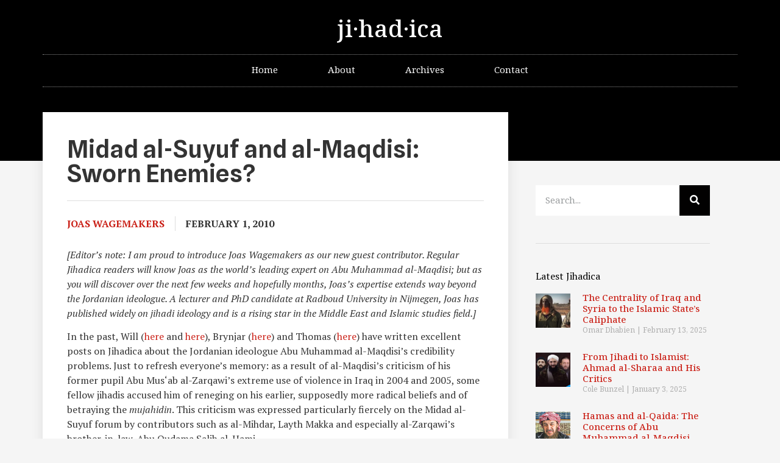

--- FILE ---
content_type: text/html; charset=UTF-8
request_url: https://www.jihadica.com/midad-al-suyuf-and-al-maqdisi-sworn-enemies/
body_size: 19361
content:
<!doctype html>
<html lang="en-US">
<head>
	<meta charset="UTF-8">
		<meta name="viewport" content="width=device-width, initial-scale=1">
	<link rel="profile" href="https://gmpg.org/xfn/11">
	<!--||  JM Twitter Cards by jmau111 v12  ||-->
<meta name="twitter:card" content="summary">
<meta name="twitter:creator" content="@jihadica">
<!-- [(-_-)@ site: Missing critical option ! @(-_-)] -->
<meta property="og:title" content="Midad al-Suyuf and al-Maqdisi: Sworn Enemies?">
<meta property="og:description" content="[Editor&#039;s note: I am proud to introduce Joas Wagemakers as our new guest contributor. Regular Jihadica readers will know Joas as the world&#039;s leading expert on Abu Muhammad al-Maqdisi; but as you will">
<meta property="og:image" content="http://www.jihadica.com/wp-content/uploads/2022/04/siteicon1.jpg">
<!--||  /JM Twitter Cards by jmau111 v12  ||-->
<title>Midad al-Suyuf and al-Maqdisi: Sworn Enemies? &#8211; jihadica</title>
<meta name='robots' content='max-image-preview:large' />
<link rel='dns-prefetch' href='//www.googletagmanager.com' />
<link rel='dns-prefetch' href='//s.w.org' />
<link rel="alternate" type="application/rss+xml" title="jihadica &raquo; Feed" href="https://www.jihadica.com/feed/" />
<link rel="alternate" type="application/rss+xml" title="jihadica &raquo; Comments Feed" href="https://www.jihadica.com/comments/feed/" />
<link rel="alternate" type="application/rss+xml" title="jihadica &raquo; Midad al-Suyuf and al-Maqdisi: Sworn Enemies? Comments Feed" href="https://www.jihadica.com/midad-al-suyuf-and-al-maqdisi-sworn-enemies/feed/" />
<script type="text/javascript">
window._wpemojiSettings = {"baseUrl":"https:\/\/s.w.org\/images\/core\/emoji\/13.1.0\/72x72\/","ext":".png","svgUrl":"https:\/\/s.w.org\/images\/core\/emoji\/13.1.0\/svg\/","svgExt":".svg","source":{"concatemoji":"https:\/\/www.jihadica.com\/wp-includes\/js\/wp-emoji-release.min.js?ver=5.9.12"}};
/*! This file is auto-generated */
!function(e,a,t){var n,r,o,i=a.createElement("canvas"),p=i.getContext&&i.getContext("2d");function s(e,t){var a=String.fromCharCode;p.clearRect(0,0,i.width,i.height),p.fillText(a.apply(this,e),0,0);e=i.toDataURL();return p.clearRect(0,0,i.width,i.height),p.fillText(a.apply(this,t),0,0),e===i.toDataURL()}function c(e){var t=a.createElement("script");t.src=e,t.defer=t.type="text/javascript",a.getElementsByTagName("head")[0].appendChild(t)}for(o=Array("flag","emoji"),t.supports={everything:!0,everythingExceptFlag:!0},r=0;r<o.length;r++)t.supports[o[r]]=function(e){if(!p||!p.fillText)return!1;switch(p.textBaseline="top",p.font="600 32px Arial",e){case"flag":return s([127987,65039,8205,9895,65039],[127987,65039,8203,9895,65039])?!1:!s([55356,56826,55356,56819],[55356,56826,8203,55356,56819])&&!s([55356,57332,56128,56423,56128,56418,56128,56421,56128,56430,56128,56423,56128,56447],[55356,57332,8203,56128,56423,8203,56128,56418,8203,56128,56421,8203,56128,56430,8203,56128,56423,8203,56128,56447]);case"emoji":return!s([10084,65039,8205,55357,56613],[10084,65039,8203,55357,56613])}return!1}(o[r]),t.supports.everything=t.supports.everything&&t.supports[o[r]],"flag"!==o[r]&&(t.supports.everythingExceptFlag=t.supports.everythingExceptFlag&&t.supports[o[r]]);t.supports.everythingExceptFlag=t.supports.everythingExceptFlag&&!t.supports.flag,t.DOMReady=!1,t.readyCallback=function(){t.DOMReady=!0},t.supports.everything||(n=function(){t.readyCallback()},a.addEventListener?(a.addEventListener("DOMContentLoaded",n,!1),e.addEventListener("load",n,!1)):(e.attachEvent("onload",n),a.attachEvent("onreadystatechange",function(){"complete"===a.readyState&&t.readyCallback()})),(n=t.source||{}).concatemoji?c(n.concatemoji):n.wpemoji&&n.twemoji&&(c(n.twemoji),c(n.wpemoji)))}(window,document,window._wpemojiSettings);
</script>
<style type="text/css">
img.wp-smiley,
img.emoji {
	display: inline !important;
	border: none !important;
	box-shadow: none !important;
	height: 1em !important;
	width: 1em !important;
	margin: 0 0.07em !important;
	vertical-align: -0.1em !important;
	background: none !important;
	padding: 0 !important;
}
</style>
	<link rel='stylesheet' id='pt-cv-public-style-css'  href='https://www.jihadica.com/wp-content/plugins/content-views-query-and-display-post-page/public/assets/css/cv.css?ver=2.4.0.5' type='text/css' media='all' />
<link rel='stylesheet' id='wp-block-library-css'  href='https://www.jihadica.com/wp-includes/css/dist/block-library/style.min.css?ver=5.9.12' type='text/css' media='all' />
<style id='global-styles-inline-css' type='text/css'>
body{--wp--preset--color--black: #000000;--wp--preset--color--cyan-bluish-gray: #abb8c3;--wp--preset--color--white: #ffffff;--wp--preset--color--pale-pink: #f78da7;--wp--preset--color--vivid-red: #cf2e2e;--wp--preset--color--luminous-vivid-orange: #ff6900;--wp--preset--color--luminous-vivid-amber: #fcb900;--wp--preset--color--light-green-cyan: #7bdcb5;--wp--preset--color--vivid-green-cyan: #00d084;--wp--preset--color--pale-cyan-blue: #8ed1fc;--wp--preset--color--vivid-cyan-blue: #0693e3;--wp--preset--color--vivid-purple: #9b51e0;--wp--preset--gradient--vivid-cyan-blue-to-vivid-purple: linear-gradient(135deg,rgba(6,147,227,1) 0%,rgb(155,81,224) 100%);--wp--preset--gradient--light-green-cyan-to-vivid-green-cyan: linear-gradient(135deg,rgb(122,220,180) 0%,rgb(0,208,130) 100%);--wp--preset--gradient--luminous-vivid-amber-to-luminous-vivid-orange: linear-gradient(135deg,rgba(252,185,0,1) 0%,rgba(255,105,0,1) 100%);--wp--preset--gradient--luminous-vivid-orange-to-vivid-red: linear-gradient(135deg,rgba(255,105,0,1) 0%,rgb(207,46,46) 100%);--wp--preset--gradient--very-light-gray-to-cyan-bluish-gray: linear-gradient(135deg,rgb(238,238,238) 0%,rgb(169,184,195) 100%);--wp--preset--gradient--cool-to-warm-spectrum: linear-gradient(135deg,rgb(74,234,220) 0%,rgb(151,120,209) 20%,rgb(207,42,186) 40%,rgb(238,44,130) 60%,rgb(251,105,98) 80%,rgb(254,248,76) 100%);--wp--preset--gradient--blush-light-purple: linear-gradient(135deg,rgb(255,206,236) 0%,rgb(152,150,240) 100%);--wp--preset--gradient--blush-bordeaux: linear-gradient(135deg,rgb(254,205,165) 0%,rgb(254,45,45) 50%,rgb(107,0,62) 100%);--wp--preset--gradient--luminous-dusk: linear-gradient(135deg,rgb(255,203,112) 0%,rgb(199,81,192) 50%,rgb(65,88,208) 100%);--wp--preset--gradient--pale-ocean: linear-gradient(135deg,rgb(255,245,203) 0%,rgb(182,227,212) 50%,rgb(51,167,181) 100%);--wp--preset--gradient--electric-grass: linear-gradient(135deg,rgb(202,248,128) 0%,rgb(113,206,126) 100%);--wp--preset--gradient--midnight: linear-gradient(135deg,rgb(2,3,129) 0%,rgb(40,116,252) 100%);--wp--preset--duotone--dark-grayscale: url('#wp-duotone-dark-grayscale');--wp--preset--duotone--grayscale: url('#wp-duotone-grayscale');--wp--preset--duotone--purple-yellow: url('#wp-duotone-purple-yellow');--wp--preset--duotone--blue-red: url('#wp-duotone-blue-red');--wp--preset--duotone--midnight: url('#wp-duotone-midnight');--wp--preset--duotone--magenta-yellow: url('#wp-duotone-magenta-yellow');--wp--preset--duotone--purple-green: url('#wp-duotone-purple-green');--wp--preset--duotone--blue-orange: url('#wp-duotone-blue-orange');--wp--preset--font-size--small: 13px;--wp--preset--font-size--medium: 20px;--wp--preset--font-size--large: 36px;--wp--preset--font-size--x-large: 42px;}.has-black-color{color: var(--wp--preset--color--black) !important;}.has-cyan-bluish-gray-color{color: var(--wp--preset--color--cyan-bluish-gray) !important;}.has-white-color{color: var(--wp--preset--color--white) !important;}.has-pale-pink-color{color: var(--wp--preset--color--pale-pink) !important;}.has-vivid-red-color{color: var(--wp--preset--color--vivid-red) !important;}.has-luminous-vivid-orange-color{color: var(--wp--preset--color--luminous-vivid-orange) !important;}.has-luminous-vivid-amber-color{color: var(--wp--preset--color--luminous-vivid-amber) !important;}.has-light-green-cyan-color{color: var(--wp--preset--color--light-green-cyan) !important;}.has-vivid-green-cyan-color{color: var(--wp--preset--color--vivid-green-cyan) !important;}.has-pale-cyan-blue-color{color: var(--wp--preset--color--pale-cyan-blue) !important;}.has-vivid-cyan-blue-color{color: var(--wp--preset--color--vivid-cyan-blue) !important;}.has-vivid-purple-color{color: var(--wp--preset--color--vivid-purple) !important;}.has-black-background-color{background-color: var(--wp--preset--color--black) !important;}.has-cyan-bluish-gray-background-color{background-color: var(--wp--preset--color--cyan-bluish-gray) !important;}.has-white-background-color{background-color: var(--wp--preset--color--white) !important;}.has-pale-pink-background-color{background-color: var(--wp--preset--color--pale-pink) !important;}.has-vivid-red-background-color{background-color: var(--wp--preset--color--vivid-red) !important;}.has-luminous-vivid-orange-background-color{background-color: var(--wp--preset--color--luminous-vivid-orange) !important;}.has-luminous-vivid-amber-background-color{background-color: var(--wp--preset--color--luminous-vivid-amber) !important;}.has-light-green-cyan-background-color{background-color: var(--wp--preset--color--light-green-cyan) !important;}.has-vivid-green-cyan-background-color{background-color: var(--wp--preset--color--vivid-green-cyan) !important;}.has-pale-cyan-blue-background-color{background-color: var(--wp--preset--color--pale-cyan-blue) !important;}.has-vivid-cyan-blue-background-color{background-color: var(--wp--preset--color--vivid-cyan-blue) !important;}.has-vivid-purple-background-color{background-color: var(--wp--preset--color--vivid-purple) !important;}.has-black-border-color{border-color: var(--wp--preset--color--black) !important;}.has-cyan-bluish-gray-border-color{border-color: var(--wp--preset--color--cyan-bluish-gray) !important;}.has-white-border-color{border-color: var(--wp--preset--color--white) !important;}.has-pale-pink-border-color{border-color: var(--wp--preset--color--pale-pink) !important;}.has-vivid-red-border-color{border-color: var(--wp--preset--color--vivid-red) !important;}.has-luminous-vivid-orange-border-color{border-color: var(--wp--preset--color--luminous-vivid-orange) !important;}.has-luminous-vivid-amber-border-color{border-color: var(--wp--preset--color--luminous-vivid-amber) !important;}.has-light-green-cyan-border-color{border-color: var(--wp--preset--color--light-green-cyan) !important;}.has-vivid-green-cyan-border-color{border-color: var(--wp--preset--color--vivid-green-cyan) !important;}.has-pale-cyan-blue-border-color{border-color: var(--wp--preset--color--pale-cyan-blue) !important;}.has-vivid-cyan-blue-border-color{border-color: var(--wp--preset--color--vivid-cyan-blue) !important;}.has-vivid-purple-border-color{border-color: var(--wp--preset--color--vivid-purple) !important;}.has-vivid-cyan-blue-to-vivid-purple-gradient-background{background: var(--wp--preset--gradient--vivid-cyan-blue-to-vivid-purple) !important;}.has-light-green-cyan-to-vivid-green-cyan-gradient-background{background: var(--wp--preset--gradient--light-green-cyan-to-vivid-green-cyan) !important;}.has-luminous-vivid-amber-to-luminous-vivid-orange-gradient-background{background: var(--wp--preset--gradient--luminous-vivid-amber-to-luminous-vivid-orange) !important;}.has-luminous-vivid-orange-to-vivid-red-gradient-background{background: var(--wp--preset--gradient--luminous-vivid-orange-to-vivid-red) !important;}.has-very-light-gray-to-cyan-bluish-gray-gradient-background{background: var(--wp--preset--gradient--very-light-gray-to-cyan-bluish-gray) !important;}.has-cool-to-warm-spectrum-gradient-background{background: var(--wp--preset--gradient--cool-to-warm-spectrum) !important;}.has-blush-light-purple-gradient-background{background: var(--wp--preset--gradient--blush-light-purple) !important;}.has-blush-bordeaux-gradient-background{background: var(--wp--preset--gradient--blush-bordeaux) !important;}.has-luminous-dusk-gradient-background{background: var(--wp--preset--gradient--luminous-dusk) !important;}.has-pale-ocean-gradient-background{background: var(--wp--preset--gradient--pale-ocean) !important;}.has-electric-grass-gradient-background{background: var(--wp--preset--gradient--electric-grass) !important;}.has-midnight-gradient-background{background: var(--wp--preset--gradient--midnight) !important;}.has-small-font-size{font-size: var(--wp--preset--font-size--small) !important;}.has-medium-font-size{font-size: var(--wp--preset--font-size--medium) !important;}.has-large-font-size{font-size: var(--wp--preset--font-size--large) !important;}.has-x-large-font-size{font-size: var(--wp--preset--font-size--x-large) !important;}
</style>
<link rel='stylesheet' id='apw-style-css'  href='https://www.jihadica.com/wp-content/plugins/authors-posts-widget/css/style.css?ver=5.9.12' type='text/css' media='all' />
<link rel='stylesheet' id='st-widget-css'  href='https://www.jihadica.com/wp-content/plugins/share-this/css/style.css?ver=5.9.12' type='text/css' media='all' />
<link rel='stylesheet' id='7f7f27717-css'  href='https://www.jihadica.com/wp-content/uploads/essential-addons-elementor/7f7f27717.min.css?ver=1768646564' type='text/css' media='all' />
<link rel='stylesheet' id='hello-elementor-css'  href='https://www.jihadica.com/wp-content/themes/hello-elementor/style.min.css?ver=2.5.0' type='text/css' media='all' />
<link rel='stylesheet' id='hello-elementor-theme-style-css'  href='https://www.jihadica.com/wp-content/themes/hello-elementor/theme.min.css?ver=2.5.0' type='text/css' media='all' />
<link rel='stylesheet' id='elementor-frontend-css'  href='https://www.jihadica.com/wp-content/plugins/elementor/assets/css/frontend-lite.min.css?ver=3.6.4' type='text/css' media='all' />
<link rel='stylesheet' id='elementor-post-4314-css'  href='https://www.jihadica.com/wp-content/uploads/elementor/css/post-4314.css?ver=1651181830' type='text/css' media='all' />
<link rel='stylesheet' id='elementor-icons-css'  href='https://www.jihadica.com/wp-content/plugins/elementor/assets/lib/eicons/css/elementor-icons.min.css?ver=5.15.0' type='text/css' media='all' />
<style id='elementor-icons-inline-css' type='text/css'>

		.elementor-add-new-section .elementor-add-templately-promo-button{
            background-color: #5d4fff;
            background-image: url(https://www.jihadica.com/wp-content/plugins/essential-addons-for-elementor-lite/assets/admin/images/templately/logo-icon.svg);
            background-repeat: no-repeat;
            background-position: center center;
            margin-left: 5px;
            position: relative;
            bottom: 5px;
        }
</style>
<link rel='stylesheet' id='elementor-pro-css'  href='https://www.jihadica.com/wp-content/plugins/elementor-pro/assets/css/frontend-lite.min.css?ver=3.6.5' type='text/css' media='all' />
<link rel='stylesheet' id='elementor-post-4481-css'  href='https://www.jihadica.com/wp-content/uploads/elementor/css/post-4481.css?ver=1651181830' type='text/css' media='all' />
<link rel='stylesheet' id='elementor-post-4532-css'  href='https://www.jihadica.com/wp-content/uploads/elementor/css/post-4532.css?ver=1651181830' type='text/css' media='all' />
<link rel='stylesheet' id='elementor-post-4512-css'  href='https://www.jihadica.com/wp-content/uploads/elementor/css/post-4512.css?ver=1651181831' type='text/css' media='all' />
<link rel='stylesheet' id='google-fonts-1-css'  href='https://fonts.googleapis.com/css?family=Spline+Sans%3A100%2C100italic%2C200%2C200italic%2C300%2C300italic%2C400%2C400italic%2C500%2C500italic%2C600%2C600italic%2C700%2C700italic%2C800%2C800italic%2C900%2C900italic%7CPT+Serif%3A100%2C100italic%2C200%2C200italic%2C300%2C300italic%2C400%2C400italic%2C500%2C500italic%2C600%2C600italic%2C700%2C700italic%2C800%2C800italic%2C900%2C900italic%7CRoboto%3A100%2C100italic%2C200%2C200italic%2C300%2C300italic%2C400%2C400italic%2C500%2C500italic%2C600%2C600italic%2C700%2C700italic%2C800%2C800italic%2C900%2C900italic%7CNoto+Serif+Hebrew%3A100%2C100italic%2C200%2C200italic%2C300%2C300italic%2C400%2C400italic%2C500%2C500italic%2C600%2C600italic%2C700%2C700italic%2C800%2C800italic%2C900%2C900italic%7CMerriweather%3A100%2C100italic%2C200%2C200italic%2C300%2C300italic%2C400%2C400italic%2C500%2C500italic%2C600%2C600italic%2C700%2C700italic%2C800%2C800italic%2C900%2C900italic&#038;display=auto&#038;ver=5.9.12' type='text/css' media='all' />
<link rel='stylesheet' id='elementor-icons-shared-0-css'  href='https://www.jihadica.com/wp-content/plugins/elementor/assets/lib/font-awesome/css/fontawesome.min.css?ver=5.15.3' type='text/css' media='all' />
<link rel='stylesheet' id='elementor-icons-fa-solid-css'  href='https://www.jihadica.com/wp-content/plugins/elementor/assets/lib/font-awesome/css/solid.min.css?ver=5.15.3' type='text/css' media='all' />
<script type='text/javascript' src='https://www.jihadica.com/wp-includes/js/jquery/jquery.min.js?ver=3.6.0' id='jquery-core-js'></script>
<script type='text/javascript' src='https://www.jihadica.com/wp-includes/js/jquery/jquery-migrate.min.js?ver=3.3.2' id='jquery-migrate-js'></script>
<script type='text/javascript' src='https://www.jihadica.com/wp-content/plugins/authors-posts-widget/js/functions.js?ver=5.9.12' id='apw-script-js'></script>

<!-- Google Analytics snippet added by Site Kit -->
<script type='text/javascript' src='https://www.googletagmanager.com/gtag/js?id=UA-4259353-1' id='google_gtagjs-js' async></script>
<script type='text/javascript' id='google_gtagjs-js-after'>
window.dataLayer = window.dataLayer || [];function gtag(){dataLayer.push(arguments);}
gtag('set', 'linker', {"domains":["www.jihadica.com"]} );
gtag("js", new Date());
gtag("set", "developer_id.dZTNiMT", true);
gtag("config", "UA-4259353-1", {"anonymize_ip":true});
gtag("config", "G-98ED9YCN8Z");
</script>

<!-- End Google Analytics snippet added by Site Kit -->
<link rel="https://api.w.org/" href="https://www.jihadica.com/wp-json/" /><link rel="alternate" type="application/json" href="https://www.jihadica.com/wp-json/wp/v2/posts/843" /><link rel="EditURI" type="application/rsd+xml" title="RSD" href="https://www.jihadica.com/xmlrpc.php?rsd" />
<link rel="wlwmanifest" type="application/wlwmanifest+xml" href="https://www.jihadica.com/wp-includes/wlwmanifest.xml" /> 
<meta name="generator" content="WordPress 5.9.12" />
<link rel="canonical" href="https://www.jihadica.com/midad-al-suyuf-and-al-maqdisi-sworn-enemies/" />
<link rel='shortlink' href='https://www.jihadica.com/?p=843' />
<link rel="alternate" type="application/json+oembed" href="https://www.jihadica.com/wp-json/oembed/1.0/embed?url=https%3A%2F%2Fwww.jihadica.com%2Fmidad-al-suyuf-and-al-maqdisi-sworn-enemies%2F" />
<link rel="alternate" type="text/xml+oembed" href="https://www.jihadica.com/wp-json/oembed/1.0/embed?url=https%3A%2F%2Fwww.jihadica.com%2Fmidad-al-suyuf-and-al-maqdisi-sworn-enemies%2F&#038;format=xml" />
<meta name="generator" content="Site Kit by Google 1.72.0" /><script charset="utf-8" type="text/javascript">var switchTo5x=true;</script><script charset="utf-8" type="text/javascript" id="st_insights_js" src="http://w.sharethis.com/button/buttons.js?publisher=adab62c7-0bc6-488f-832a-aab9e4abcf47&amp;product=sharethis-wordpress&amp;wordpress_version=5.9.2"></script><script type="text/javascript">stLight.options({publisher:'adab62c7-0bc6-488f-832a-aab9e4abcf47'});var st_type='wordpress5.9.2';</script><link rel="icon" href="https://www.jihadica.com/wp-content/uploads/2018/09/cropped-Screen-Shot-2018-09-21-at-1.21.36-PM-32x32.png" sizes="32x32" />
<link rel="icon" href="https://www.jihadica.com/wp-content/uploads/2018/09/cropped-Screen-Shot-2018-09-21-at-1.21.36-PM-192x192.png" sizes="192x192" />
<link rel="apple-touch-icon" href="https://www.jihadica.com/wp-content/uploads/2018/09/cropped-Screen-Shot-2018-09-21-at-1.21.36-PM-180x180.png" />
<meta name="msapplication-TileImage" content="https://www.jihadica.com/wp-content/uploads/2018/09/cropped-Screen-Shot-2018-09-21-at-1.21.36-PM-270x270.png" />
</head>
<body class="post-template-default single single-post postid-843 single-format-standard wp-custom-logo elementor-default elementor-kit-4314 elementor-page-4512">

<svg xmlns="http://www.w3.org/2000/svg" viewBox="0 0 0 0" width="0" height="0" focusable="false" role="none" style="visibility: hidden; position: absolute; left: -9999px; overflow: hidden;" ><defs><filter id="wp-duotone-dark-grayscale"><feColorMatrix color-interpolation-filters="sRGB" type="matrix" values=" .299 .587 .114 0 0 .299 .587 .114 0 0 .299 .587 .114 0 0 .299 .587 .114 0 0 " /><feComponentTransfer color-interpolation-filters="sRGB" ><feFuncR type="table" tableValues="0 0.49803921568627" /><feFuncG type="table" tableValues="0 0.49803921568627" /><feFuncB type="table" tableValues="0 0.49803921568627" /><feFuncA type="table" tableValues="1 1" /></feComponentTransfer><feComposite in2="SourceGraphic" operator="in" /></filter></defs></svg><svg xmlns="http://www.w3.org/2000/svg" viewBox="0 0 0 0" width="0" height="0" focusable="false" role="none" style="visibility: hidden; position: absolute; left: -9999px; overflow: hidden;" ><defs><filter id="wp-duotone-grayscale"><feColorMatrix color-interpolation-filters="sRGB" type="matrix" values=" .299 .587 .114 0 0 .299 .587 .114 0 0 .299 .587 .114 0 0 .299 .587 .114 0 0 " /><feComponentTransfer color-interpolation-filters="sRGB" ><feFuncR type="table" tableValues="0 1" /><feFuncG type="table" tableValues="0 1" /><feFuncB type="table" tableValues="0 1" /><feFuncA type="table" tableValues="1 1" /></feComponentTransfer><feComposite in2="SourceGraphic" operator="in" /></filter></defs></svg><svg xmlns="http://www.w3.org/2000/svg" viewBox="0 0 0 0" width="0" height="0" focusable="false" role="none" style="visibility: hidden; position: absolute; left: -9999px; overflow: hidden;" ><defs><filter id="wp-duotone-purple-yellow"><feColorMatrix color-interpolation-filters="sRGB" type="matrix" values=" .299 .587 .114 0 0 .299 .587 .114 0 0 .299 .587 .114 0 0 .299 .587 .114 0 0 " /><feComponentTransfer color-interpolation-filters="sRGB" ><feFuncR type="table" tableValues="0.54901960784314 0.98823529411765" /><feFuncG type="table" tableValues="0 1" /><feFuncB type="table" tableValues="0.71764705882353 0.25490196078431" /><feFuncA type="table" tableValues="1 1" /></feComponentTransfer><feComposite in2="SourceGraphic" operator="in" /></filter></defs></svg><svg xmlns="http://www.w3.org/2000/svg" viewBox="0 0 0 0" width="0" height="0" focusable="false" role="none" style="visibility: hidden; position: absolute; left: -9999px; overflow: hidden;" ><defs><filter id="wp-duotone-blue-red"><feColorMatrix color-interpolation-filters="sRGB" type="matrix" values=" .299 .587 .114 0 0 .299 .587 .114 0 0 .299 .587 .114 0 0 .299 .587 .114 0 0 " /><feComponentTransfer color-interpolation-filters="sRGB" ><feFuncR type="table" tableValues="0 1" /><feFuncG type="table" tableValues="0 0.27843137254902" /><feFuncB type="table" tableValues="0.5921568627451 0.27843137254902" /><feFuncA type="table" tableValues="1 1" /></feComponentTransfer><feComposite in2="SourceGraphic" operator="in" /></filter></defs></svg><svg xmlns="http://www.w3.org/2000/svg" viewBox="0 0 0 0" width="0" height="0" focusable="false" role="none" style="visibility: hidden; position: absolute; left: -9999px; overflow: hidden;" ><defs><filter id="wp-duotone-midnight"><feColorMatrix color-interpolation-filters="sRGB" type="matrix" values=" .299 .587 .114 0 0 .299 .587 .114 0 0 .299 .587 .114 0 0 .299 .587 .114 0 0 " /><feComponentTransfer color-interpolation-filters="sRGB" ><feFuncR type="table" tableValues="0 0" /><feFuncG type="table" tableValues="0 0.64705882352941" /><feFuncB type="table" tableValues="0 1" /><feFuncA type="table" tableValues="1 1" /></feComponentTransfer><feComposite in2="SourceGraphic" operator="in" /></filter></defs></svg><svg xmlns="http://www.w3.org/2000/svg" viewBox="0 0 0 0" width="0" height="0" focusable="false" role="none" style="visibility: hidden; position: absolute; left: -9999px; overflow: hidden;" ><defs><filter id="wp-duotone-magenta-yellow"><feColorMatrix color-interpolation-filters="sRGB" type="matrix" values=" .299 .587 .114 0 0 .299 .587 .114 0 0 .299 .587 .114 0 0 .299 .587 .114 0 0 " /><feComponentTransfer color-interpolation-filters="sRGB" ><feFuncR type="table" tableValues="0.78039215686275 1" /><feFuncG type="table" tableValues="0 0.94901960784314" /><feFuncB type="table" tableValues="0.35294117647059 0.47058823529412" /><feFuncA type="table" tableValues="1 1" /></feComponentTransfer><feComposite in2="SourceGraphic" operator="in" /></filter></defs></svg><svg xmlns="http://www.w3.org/2000/svg" viewBox="0 0 0 0" width="0" height="0" focusable="false" role="none" style="visibility: hidden; position: absolute; left: -9999px; overflow: hidden;" ><defs><filter id="wp-duotone-purple-green"><feColorMatrix color-interpolation-filters="sRGB" type="matrix" values=" .299 .587 .114 0 0 .299 .587 .114 0 0 .299 .587 .114 0 0 .299 .587 .114 0 0 " /><feComponentTransfer color-interpolation-filters="sRGB" ><feFuncR type="table" tableValues="0.65098039215686 0.40392156862745" /><feFuncG type="table" tableValues="0 1" /><feFuncB type="table" tableValues="0.44705882352941 0.4" /><feFuncA type="table" tableValues="1 1" /></feComponentTransfer><feComposite in2="SourceGraphic" operator="in" /></filter></defs></svg><svg xmlns="http://www.w3.org/2000/svg" viewBox="0 0 0 0" width="0" height="0" focusable="false" role="none" style="visibility: hidden; position: absolute; left: -9999px; overflow: hidden;" ><defs><filter id="wp-duotone-blue-orange"><feColorMatrix color-interpolation-filters="sRGB" type="matrix" values=" .299 .587 .114 0 0 .299 .587 .114 0 0 .299 .587 .114 0 0 .299 .587 .114 0 0 " /><feComponentTransfer color-interpolation-filters="sRGB" ><feFuncR type="table" tableValues="0.098039215686275 1" /><feFuncG type="table" tableValues="0 0.66274509803922" /><feFuncB type="table" tableValues="0.84705882352941 0.41960784313725" /><feFuncA type="table" tableValues="1 1" /></feComponentTransfer><feComposite in2="SourceGraphic" operator="in" /></filter></defs></svg>		<div data-elementor-type="header" data-elementor-id="4481" class="elementor elementor-4481 elementor-location-header">
								<section class="elementor-section elementor-top-section elementor-element elementor-element-ce9f79d elementor-section-boxed elementor-section-height-default elementor-section-height-default" data-id="ce9f79d" data-element_type="section" data-settings="{&quot;background_background&quot;:&quot;classic&quot;}">
						<div class="elementor-container elementor-column-gap-default">
					<div class="elementor-column elementor-col-100 elementor-top-column elementor-element elementor-element-2f0abe8" data-id="2f0abe8" data-element_type="column">
			<div class="elementor-widget-wrap elementor-element-populated">
								<div class="elementor-element elementor-element-5f1fc77 elementor-widget elementor-widget-spacer" data-id="5f1fc77" data-element_type="widget" data-widget_type="spacer.default">
				<div class="elementor-widget-container">
			<style>/*! elementor - v3.6.4 - 13-04-2022 */
.e-container.e-container--row .elementor-spacer-inner{width:var(--spacer-size)}.e-container.e-container--column .elementor-spacer-inner,.elementor-column .elementor-spacer-inner{height:var(--spacer-size)}</style>		<div class="elementor-spacer">
			<div class="elementor-spacer-inner"></div>
		</div>
				</div>
				</div>
					</div>
		</div>
							</div>
		</section>
				<section class="elementor-section elementor-top-section elementor-element elementor-element-33712579 elementor-section-content-middle elementor-section-boxed elementor-section-height-default elementor-section-height-default" data-id="33712579" data-element_type="section" data-settings="{&quot;background_background&quot;:&quot;classic&quot;}">
						<div class="elementor-container elementor-column-gap-no">
					<div class="elementor-column elementor-col-100 elementor-top-column elementor-element elementor-element-584b7fb6" data-id="584b7fb6" data-element_type="column" data-settings="{&quot;background_background&quot;:&quot;classic&quot;}">
			<div class="elementor-widget-wrap elementor-element-populated">
								<div class="elementor-element elementor-element-7703400 elementor-widget elementor-widget-heading" data-id="7703400" data-element_type="widget" data-widget_type="heading.default">
				<div class="elementor-widget-container">
			<style>/*! elementor - v3.6.4 - 13-04-2022 */
.elementor-heading-title{padding:0;margin:0;line-height:1}.elementor-widget-heading .elementor-heading-title[class*=elementor-size-]>a{color:inherit;font-size:inherit;line-height:inherit}.elementor-widget-heading .elementor-heading-title.elementor-size-small{font-size:15px}.elementor-widget-heading .elementor-heading-title.elementor-size-medium{font-size:19px}.elementor-widget-heading .elementor-heading-title.elementor-size-large{font-size:29px}.elementor-widget-heading .elementor-heading-title.elementor-size-xl{font-size:39px}.elementor-widget-heading .elementor-heading-title.elementor-size-xxl{font-size:59px}</style><h2 class="elementor-heading-title elementor-size-default"><a href="https://www.jihadica.com">ji·had·ica</a></h2>		</div>
				</div>
				<div class="elementor-element elementor-element-26f0b655 elementor-nav-menu__align-center elementor-nav-menu--dropdown-mobile elementor-nav-menu__text-align-aside elementor-nav-menu--toggle elementor-nav-menu--burger elementor-widget elementor-widget-nav-menu" data-id="26f0b655" data-element_type="widget" data-settings="{&quot;layout&quot;:&quot;horizontal&quot;,&quot;submenu_icon&quot;:{&quot;value&quot;:&quot;&lt;i class=\&quot;fas fa-caret-down\&quot;&gt;&lt;\/i&gt;&quot;,&quot;library&quot;:&quot;fa-solid&quot;},&quot;toggle&quot;:&quot;burger&quot;}" data-widget_type="nav-menu.default">
				<div class="elementor-widget-container">
			<link rel="stylesheet" href="https://www.jihadica.com/wp-content/plugins/elementor-pro/assets/css/widget-nav-menu.min.css">			<nav migration_allowed="1" migrated="0" role="navigation" class="elementor-nav-menu--main elementor-nav-menu__container elementor-nav-menu--layout-horizontal e--pointer-underline e--animation-drop-in">
				<ul id="menu-1-26f0b655" class="elementor-nav-menu"><li class="menu-item menu-item-type-custom menu-item-object-custom menu-item-home menu-item-3555"><a href="https://www.jihadica.com" class="elementor-item">Home</a></li>
<li class="menu-item menu-item-type-post_type menu-item-object-page menu-item-3556"><a href="https://www.jihadica.com/about/" class="elementor-item">About</a></li>
<li class="menu-item menu-item-type-post_type menu-item-object-page menu-item-4793"><a href="https://www.jihadica.com/archives/" class="elementor-item">Archives</a></li>
<li class="menu-item menu-item-type-post_type menu-item-object-page menu-item-3558"><a href="https://www.jihadica.com/contact/" class="elementor-item">Contact</a></li>
</ul>			</nav>
					<div class="elementor-menu-toggle" role="button" tabindex="0" aria-label="Menu Toggle" aria-expanded="false">
			<i aria-hidden="true" role="presentation" class="elementor-menu-toggle__icon--open eicon-menu-bar"></i><i aria-hidden="true" role="presentation" class="elementor-menu-toggle__icon--close eicon-close"></i>			<span class="elementor-screen-only">Menu</span>
		</div>
			<nav class="elementor-nav-menu--dropdown elementor-nav-menu__container" role="navigation" aria-hidden="true">
				<ul id="menu-2-26f0b655" class="elementor-nav-menu"><li class="menu-item menu-item-type-custom menu-item-object-custom menu-item-home menu-item-3555"><a href="https://www.jihadica.com" class="elementor-item" tabindex="-1">Home</a></li>
<li class="menu-item menu-item-type-post_type menu-item-object-page menu-item-3556"><a href="https://www.jihadica.com/about/" class="elementor-item" tabindex="-1">About</a></li>
<li class="menu-item menu-item-type-post_type menu-item-object-page menu-item-4793"><a href="https://www.jihadica.com/archives/" class="elementor-item" tabindex="-1">Archives</a></li>
<li class="menu-item menu-item-type-post_type menu-item-object-page menu-item-3558"><a href="https://www.jihadica.com/contact/" class="elementor-item" tabindex="-1">Contact</a></li>
</ul>			</nav>
				</div>
				</div>
					</div>
		</div>
							</div>
		</section>
						</div>
				<div data-elementor-type="single-post" data-elementor-id="4512" class="elementor elementor-4512 elementor-location-single post-843 post type-post status-publish format-standard hentry category-better-know-a-forum category-jordan">
								<section class="elementor-section elementor-top-section elementor-element elementor-element-12fb4eca elementor-hidden-tablet elementor-section-boxed elementor-section-height-default elementor-section-height-default" data-id="12fb4eca" data-element_type="section" data-settings="{&quot;background_background&quot;:&quot;classic&quot;}">
						<div class="elementor-container elementor-column-gap-default">
					<div class="elementor-column elementor-col-100 elementor-top-column elementor-element elementor-element-125ca508" data-id="125ca508" data-element_type="column">
			<div class="elementor-widget-wrap">
									</div>
		</div>
							</div>
		</section>
				<section class="elementor-section elementor-top-section elementor-element elementor-element-6b4606d1 elementor-section-boxed elementor-section-height-default elementor-section-height-default" data-id="6b4606d1" data-element_type="section">
						<div class="elementor-container elementor-column-gap-default">
					<div class="elementor-column elementor-col-50 elementor-top-column elementor-element elementor-element-10dfb1da" data-id="10dfb1da" data-element_type="column" data-settings="{&quot;background_background&quot;:&quot;classic&quot;}">
			<div class="elementor-widget-wrap elementor-element-populated">
								<div class="elementor-element elementor-element-770fe68 elementor-widget elementor-widget-theme-post-title elementor-page-title elementor-widget-heading" data-id="770fe68" data-element_type="widget" data-widget_type="theme-post-title.default">
				<div class="elementor-widget-container">
			<h1 class="elementor-heading-title elementor-size-default">Midad al-Suyuf and al-Maqdisi: Sworn Enemies?</h1>		</div>
				</div>
				<div class="elementor-element elementor-element-1efd32e elementor-widget-divider--view-line elementor-widget elementor-widget-divider" data-id="1efd32e" data-element_type="widget" data-widget_type="divider.default">
				<div class="elementor-widget-container">
			<style>/*! elementor - v3.6.4 - 13-04-2022 */
.elementor-widget-divider{--divider-border-style:none;--divider-border-width:1px;--divider-color:#2c2c2c;--divider-icon-size:20px;--divider-element-spacing:10px;--divider-pattern-height:24px;--divider-pattern-size:20px;--divider-pattern-url:none;--divider-pattern-repeat:repeat-x}.elementor-widget-divider .elementor-divider{display:-webkit-box;display:-ms-flexbox;display:flex}.elementor-widget-divider .elementor-divider__text{font-size:15px;line-height:1;max-width:95%}.elementor-widget-divider .elementor-divider__element{margin:0 var(--divider-element-spacing);-ms-flex-negative:0;flex-shrink:0}.elementor-widget-divider .elementor-icon{font-size:var(--divider-icon-size)}.elementor-widget-divider .elementor-divider-separator{display:-webkit-box;display:-ms-flexbox;display:flex;margin:0;direction:ltr}.elementor-widget-divider--view-line_icon .elementor-divider-separator,.elementor-widget-divider--view-line_text .elementor-divider-separator{-webkit-box-align:center;-ms-flex-align:center;align-items:center}.elementor-widget-divider--view-line_icon .elementor-divider-separator:after,.elementor-widget-divider--view-line_icon .elementor-divider-separator:before,.elementor-widget-divider--view-line_text .elementor-divider-separator:after,.elementor-widget-divider--view-line_text .elementor-divider-separator:before{display:block;content:"";border-bottom:0;-webkit-box-flex:1;-ms-flex-positive:1;flex-grow:1;border-top:var(--divider-border-width) var(--divider-border-style) var(--divider-color)}.elementor-widget-divider--element-align-left .elementor-divider .elementor-divider-separator>.elementor-divider__svg:first-of-type{-webkit-box-flex:0;-ms-flex-positive:0;flex-grow:0;-ms-flex-negative:100;flex-shrink:100}.elementor-widget-divider--element-align-left .elementor-divider-separator:before{content:none}.elementor-widget-divider--element-align-left .elementor-divider__element{margin-left:0}.elementor-widget-divider--element-align-right .elementor-divider .elementor-divider-separator>.elementor-divider__svg:last-of-type{-webkit-box-flex:0;-ms-flex-positive:0;flex-grow:0;-ms-flex-negative:100;flex-shrink:100}.elementor-widget-divider--element-align-right .elementor-divider-separator:after{content:none}.elementor-widget-divider--element-align-right .elementor-divider__element{margin-right:0}.elementor-widget-divider:not(.elementor-widget-divider--view-line_text):not(.elementor-widget-divider--view-line_icon) .elementor-divider-separator{border-top:var(--divider-border-width) var(--divider-border-style) var(--divider-color)}.elementor-widget-divider--separator-type-pattern{--divider-border-style:none}.elementor-widget-divider--separator-type-pattern.elementor-widget-divider--view-line .elementor-divider-separator,.elementor-widget-divider--separator-type-pattern:not(.elementor-widget-divider--view-line) .elementor-divider-separator:after,.elementor-widget-divider--separator-type-pattern:not(.elementor-widget-divider--view-line) .elementor-divider-separator:before,.elementor-widget-divider--separator-type-pattern:not([class*=elementor-widget-divider--view]) .elementor-divider-separator{width:100%;min-height:var(--divider-pattern-height);-webkit-mask-size:var(--divider-pattern-size) 100%;mask-size:var(--divider-pattern-size) 100%;-webkit-mask-repeat:var(--divider-pattern-repeat);mask-repeat:var(--divider-pattern-repeat);background-color:var(--divider-color);-webkit-mask-image:var(--divider-pattern-url);mask-image:var(--divider-pattern-url)}.elementor-widget-divider--no-spacing{--divider-pattern-size:auto}.elementor-widget-divider--bg-round{--divider-pattern-repeat:round}.rtl .elementor-widget-divider .elementor-divider__text{direction:rtl}</style>		<div class="elementor-divider">
			<span class="elementor-divider-separator">
						</span>
		</div>
				</div>
				</div>
				<div class="elementor-element elementor-element-97acc73 elementor-align-left elementor-widget elementor-widget-post-info" data-id="97acc73" data-element_type="widget" data-widget_type="post-info.default">
				<div class="elementor-widget-container">
			<link rel="stylesheet" href="https://www.jihadica.com/wp-content/plugins/elementor/assets/css/widget-icon-list.min.css"><link rel="stylesheet" href="https://www.jihadica.com/wp-content/plugins/elementor-pro/assets/css/widget-theme-elements.min.css">		<ul class="elementor-inline-items elementor-icon-list-items elementor-post-info">
								<li class="elementor-icon-list-item elementor-repeater-item-53488d7 elementor-inline-item" itemprop="author">
						<a href="https://www.jihadica.com/author/joas/">
														<span class="elementor-icon-list-text elementor-post-info__item elementor-post-info__item--type-author">
										Joas Wagemakers					</span>
									</a>
				</li>
				<li class="elementor-icon-list-item elementor-repeater-item-033be98 elementor-inline-item" itemprop="datePublished">
													<span class="elementor-icon-list-text elementor-post-info__item elementor-post-info__item--type-date">
										February 1, 2010					</span>
								</li>
				</ul>
				</div>
				</div>
				<div class="elementor-element elementor-element-2ceb465b elementor-widget elementor-widget-theme-post-content" data-id="2ceb465b" data-element_type="widget" data-widget_type="theme-post-content.default">
				<div class="elementor-widget-container">
			<p class="MsoNormal"><em>[Editor&#8217;s note: I am proud to introduce Joas Wagemakers as our new guest contributor. Regular Jihadica readers will know Joas as the world&#8217;s leading expert on Abu Muhammad al-Maqdisi; but as you will discover over the next few weeks and hopefully months, Joas&#8217;s expertise extends way beyond the Jordanian ideologue. A lecturer and PhD candidate at Radboud University in Nijmegen, Joas has published widely on jihadi ideology and is a rising star in the Middle East and Islamic studies field.]<br />
</em></p>
<p class="MsoNormal">
<p class="MsoNormal">
<p class="MsoNormal">
<p>In the past, Will (<a href="https://www.jihadica.com/maqdisis-high-wire-act/">here </a>and <a href="https://www.jihadica.com/maqdisi-response-to-abu-rumman-article/">here</a>), Brynjar (<a href="https://www.jihadica.com/more-fitna-in-cyberspace-mihdar-vs-al-maqdisi/">here</a>) and Thomas (<a href="https://www.jihadica.com/maqdisi-dispute-spills-into-the-open/">here</a>) have written excellent posts on Jihadica about the Jordanian ideologue Abu Muhammad al-Maqdisi’s credibility problems. Just to refresh everyone’s memory: as a result of al-Maqdisi’s criticism of his former pupil Abu Mus‘ab al-Zarqawi’s extreme use of violence in Iraq in 2004 and 2005, some fellow jihadis accused him of reneging on his earlier, supposedly more radical beliefs and of betraying the <em>mujahidin</em>. This criticism was expressed particularly fiercely on the Midad al-Suyuf forum by contributors such as al-Mihdar, Layth Makka and especially al-Zarqawi’s brother-in-law, Abu Qudama Salih al-Hami.</p>
<p class="MsoNormal"><span>Abu Qudama, a journalist who worked in the AfPak region during the fighting there in the 1980s, is said to be close to many of the <em>mujahidin</em> who fought there and particularly al-Zarqawi. It therefore seemed safe to assume that the reason for his hostility was al-Maqdisi’s criticism of al-Zarqawi. Abu Qudama’s hostility was expressed in several books, including <em>The Truth of the Conflict between Shaykh al-Maqdisi and the Heirs of al-Zarqawi is Jihad in the Way of God</em>, which were also posted on the Midad al-Suyuf forum, as well as some others. Indeed, if one were to visit the <a href="http://www.almedad.com/vb/">Midad al-Suyuf forum</a> today and go to the “al-Siyasa al-Shar‘iyya” section, it would be easy to find recent threads dedicated to anti-Maqdisi themes. These include threads with titles such as “Why does Abu Qatada remain in prison while al-Maqdisi is released?”, “Shaykh al-Maqdisi is a scholar with the people of ignorance”, “When is al-Maqdisi going to wake up?” and “Al-Maqdisi and the internet… The means to realise the agreed upon goal… or only for fame?” These and other threads are highly critical of al-Maqdisi and make Midad al-Suyuf look like it is obsessed with al-Maqdisi since he criticised al-Zarqawi and doesn’t seem to take him very seriously anymore no matter what he does. Indeed, al-Maqdisi himself has dedicated an <a href="http://www.tawhed.ws/r?i=badmedad">article</a> to addressing the hostility he encounters on this particular forum. They give the impression, in other words, of being sworn enemies over their dispute about al-Zarqawi.</span></p>
<p class="MsoNormal"><span>This impression may be wrong, however. Strangely enough, as late as 2008 al-Maqdisi’s writings were sometimes posted on the Midad al-Suyuf forum without any commentary or accompanied by praise, occasionally even by people like al-Mihdar, who would later criticise him severely. This change of tone from neutrality or even support for al-Maqdisi to downright hostility cannot be explained by simply pointing to al-Maqdisi’s criticism of al-Zarqawi; after all, this was expressed in 2004 and 2005, implying that if this was the reason, the change in attitude towards al-Maqdisi would have taken place earlier. This raises the question: what caused this change?</span></p>
<p class="MsoNormal"><span> </span></p>
<p class="MsoNormal"><strong><span>Umm Mus‘ab</span></strong></p>
<p class="MsoNormal"><span>The reason why Midad al-Suyuf turned sour on al-Maqdisi has a lot to do with the writings by Abu Qudama, which seem to have given the contributors to the forum the information on which they base most of their hostility. In 2007, he wrote a book called <em>Knights of the Absent Duty</em>, in which he describes his experiences with the <em>mujahidin</em> and especially displays his knowledge of al-Zarqawi. In the book, however, he is not very negative about al-Maqdisi at all and even describes his endurance under torture in a Jordanian prison, although he does indicate the differences between al-Maqdisi and his hero al-Zarqawi. Significantly, however, Abu Qudama points out that al-Zarqawi was killed in 2006 by an American attack because the latter’s wife, Umm Mus‘ab, wrote letters to family and friends in either Iraq or Jordan without her husband’s knowledge. He suggests that through these letters, Umm Mus‘ab must have (inadvertently) betrayed al-Zarqawi’s whereabouts, leading the Americans to the place where he was hiding. He states that this is the only way they could have known about this.</span></p>
<p class="MsoNormal"><span>This implicit accusation of Umm Mus‘ab was apparently so offensive to al-Maqdisi that he claims to have written a letter to Abu Qudama in which he tells him that he shouldn’t defame Umm Mus‘ab and that this whole story is a lie since al-Zarqawi’s wife was not even in Iraq at the time so she couldn’t have known about her husband’s hiding place. Although al-Maqdisi has several writings on his website that briefly refer to Abu Qudama’s accusation, in none of them does he mention what Abu Qudama actually accuses Umm Mus‘ab of. <a href="http://www.tawhed.ws/r?i=gerbashi">He states </a>that he didn’t mention this because he didn’t want to defame her any more than Abu Qudama had already done. Perhaps for the same reason, al-Maqdisi’s letter to Abu Qudama is also absent from his website.</span></p>
<p class="MsoNormal"><span>According to al-Maqdisi, Abu Qudama got so angry with him over this letter that he started writing books condemning al-Maqdisi. Although he doesn’t say so explicitly, al-Maqdisi may suggest that all of Abu Qudama’s anger towards him isn’t about his criticism of al-Zarqawi at all but simply about his own anger over being reprimanded for supposedly falsely accusing Umm Mus‘ab. Although this information should be treated carefully since I do not know how Abu Qudama feels about this issue, it would explain why the Midad al-Suyuf forum turned increasingly hostile to al-Maqdisi.</span></p>
<p class="MsoNormal"><span>This story may come across as nothing more than jihadi gossip. There is, however, some significance to it. Firstly, it shows how much influence one author knowledgeable about jihadis can have on a forum that was initially not unfavourably disposed towards al-Maqdisi. Secondly, it also shows how a man widely viewed as one of the most important radical scholars alive can quickly fall from grace among a small but dedicated group of people if targeted in the right way. Perhaps surprisingly, it appears that for some zealous jihadis al-Maqdisi’s large number of books and his prison credibility seem to count for little.</span></p>
<p class="MsoNormal"><span> </span></p>
<p class="MsoNormal"><span> </span></p>
<p><!--[if gte mso 9]&amp;gt;  Normal 0 21   false false false        MicrosoftInternetExplorer4  &amp;lt;![endif]--><!--[if gte mso 9]&amp;gt;   &amp;lt;![endif]--></p>
<p class="no-break"><span class='st_facebook_buttons' st_title='Midad al-Suyuf and al-Maqdisi: Sworn Enemies?' st_url='https://www.jihadica.com/midad-al-suyuf-and-al-maqdisi-sworn-enemies/' displayText='Facebook'></span><span class='st_twitter_buttons' st_title='Midad al-Suyuf and al-Maqdisi: Sworn Enemies?' st_url='https://www.jihadica.com/midad-al-suyuf-and-al-maqdisi-sworn-enemies/' displayText='Twitter'></span><span class='st_email_buttons' st_title='Midad al-Suyuf and al-Maqdisi: Sworn Enemies?' st_url='https://www.jihadica.com/midad-al-suyuf-and-al-maqdisi-sworn-enemies/' displayText='Email'></span><span class='st_sharethis_buttons' st_title='Midad al-Suyuf and al-Maqdisi: Sworn Enemies?' st_url='https://www.jihadica.com/midad-al-suyuf-and-al-maqdisi-sworn-enemies/' displayText='ShareThis'></span><span class='st_fblike_buttons' st_title='Midad al-Suyuf and al-Maqdisi: Sworn Enemies?' st_url='https://www.jihadica.com/midad-al-suyuf-and-al-maqdisi-sworn-enemies/' displayText='Facebook Like'></span><span class='st_plusone_buttons' st_title='Midad al-Suyuf and al-Maqdisi: Sworn Enemies?' st_url='https://www.jihadica.com/midad-al-suyuf-and-al-maqdisi-sworn-enemies/' displayText='Google +1'></span><span class='st_pinterest _buttons' st_title='Midad al-Suyuf and al-Maqdisi: Sworn Enemies?' st_url='https://www.jihadica.com/midad-al-suyuf-and-al-maqdisi-sworn-enemies/' displayText='Pinterest'></span></p>		</div>
				</div>
				<div class="elementor-element elementor-element-785f916 elementor-widget-divider--view-line elementor-widget elementor-widget-divider" data-id="785f916" data-element_type="widget" data-widget_type="divider.default">
				<div class="elementor-widget-container">
					<div class="elementor-divider">
			<span class="elementor-divider-separator">
						</span>
		</div>
				</div>
				</div>
				<div class="elementor-element elementor-element-4a38753 elementor-widget elementor-widget-heading" data-id="4a38753" data-element_type="widget" data-widget_type="heading.default">
				<div class="elementor-widget-container">
			<h6 class="elementor-heading-title elementor-size-default">Filed under:</h6>		</div>
				</div>
				<div class="elementor-element elementor-element-514f417 elementor-widget elementor-widget-post-info" data-id="514f417" data-element_type="widget" data-widget_type="post-info.default">
				<div class="elementor-widget-container">
					<ul class="elementor-inline-items elementor-icon-list-items elementor-post-info">
								<li class="elementor-icon-list-item elementor-repeater-item-778d551 elementor-inline-item" itemprop="about">
													<span class="elementor-icon-list-text elementor-post-info__item elementor-post-info__item--type-terms">
										<span class="elementor-post-info__terms-list">
				<a href="https://www.jihadica.com/category/better-know-a-forum/" class="elementor-post-info__terms-list-item">Better Know a Forum</a>, <a href="https://www.jihadica.com/category/jordan/" class="elementor-post-info__terms-list-item">Jordan</a>				</span>
					</span>
								</li>
				</ul>
				</div>
				</div>
				<div class="elementor-element elementor-element-3c34ab2 elementor-widget-divider--view-line elementor-widget elementor-widget-divider" data-id="3c34ab2" data-element_type="widget" data-widget_type="divider.default">
				<div class="elementor-widget-container">
					<div class="elementor-divider">
			<span class="elementor-divider-separator">
						</span>
		</div>
				</div>
				</div>
				<div class="elementor-element elementor-element-23034cd elementor-widget elementor-widget-heading" data-id="23034cd" data-element_type="widget" data-widget_type="heading.default">
				<div class="elementor-widget-container">
			<h6 class="elementor-heading-title elementor-size-default">Share this:</h6>		</div>
				</div>
				<div class="elementor-element elementor-element-c2119b3 elementor-share-buttons--view-icon elementor-share-buttons--shape-circle elementor-share-buttons--skin-minimal elementor-grid-0 elementor-share-buttons--color-official elementor-widget elementor-widget-share-buttons" data-id="c2119b3" data-element_type="widget" data-widget_type="share-buttons.default">
				<div class="elementor-widget-container">
			<link rel="stylesheet" href="https://www.jihadica.com/wp-content/plugins/elementor-pro/assets/css/widget-share-buttons.min.css">		<div class="elementor-grid">
								<div class="elementor-grid-item">
						<div class="elementor-share-btn elementor-share-btn_twitter" tabindex="0">
															<span class="elementor-share-btn__icon">
								<i class="fab fa-twitter" aria-hidden="true"></i>								<span
									class="elementor-screen-only">Share on twitter</span>
							</span>
																				</div>
					</div>
									<div class="elementor-grid-item">
						<div class="elementor-share-btn elementor-share-btn_facebook" tabindex="0">
															<span class="elementor-share-btn__icon">
								<i class="fab fa-facebook" aria-hidden="true"></i>								<span
									class="elementor-screen-only">Share on facebook</span>
							</span>
																				</div>
					</div>
									<div class="elementor-grid-item">
						<div class="elementor-share-btn elementor-share-btn_telegram" tabindex="0">
															<span class="elementor-share-btn__icon">
								<i class="fab fa-telegram" aria-hidden="true"></i>								<span
									class="elementor-screen-only">Share on telegram</span>
							</span>
																				</div>
					</div>
									<div class="elementor-grid-item">
						<div class="elementor-share-btn elementor-share-btn_email" tabindex="0">
															<span class="elementor-share-btn__icon">
								<i class="fas fa-envelope" aria-hidden="true"></i>								<span
									class="elementor-screen-only">Share on email</span>
							</span>
																				</div>
					</div>
									<div class="elementor-grid-item">
						<div class="elementor-share-btn elementor-share-btn_print" tabindex="0">
															<span class="elementor-share-btn__icon">
								<i class="fas fa-print" aria-hidden="true"></i>								<span
									class="elementor-screen-only">Share on print</span>
							</span>
																				</div>
					</div>
						</div>
				</div>
				</div>
				<div class="elementor-element elementor-element-3042b179 elementor-author-box--name-yes elementor-author-box--biography-yes elementor-widget elementor-widget-author-box" data-id="3042b179" data-element_type="widget" data-widget_type="author-box.default">
				<div class="elementor-widget-container">
					<div class="elementor-author-box">
			
			<div class="elementor-author-box__text">
									<a href="https://www.jihadica.com/author/joas/">
						<h4 class="elementor-author-box__name">
							Joas Wagemakers						</h4>
					</a>
				
									<div class="elementor-author-box__bio">
											</div>
				
							</div>
		</div>
				</div>
				</div>
				<div class="elementor-element elementor-element-51f7799 elementor-widget elementor-widget-post-comments" data-id="51f7799" data-element_type="widget" data-widget_type="post-comments.theme_comments">
				<div class="elementor-widget-container">
			<section id="comments" class="comments-area">

			<h3 class="title-comments">
			One Response		</h3>

		
	<ol class="comment-list">
				<li id="comment-101860" class="pingback even thread-even depth-1">
			<div class="comment-body">
				Pingback: <a href='https://chainsoff.wordpress.com/2015/08/12/maqdisi-in-the-middle-an-inside-account-of-the-secret-negotiations-to-free-a-jordanian-pilot/' rel='external nofollow ugc' class='url'>Maqdisi in the middle: An inside account of the secret negotiations to free a Jordanian pilot | Chainsoff&#039;s Blog</a> 			</div>
		</li><!-- #comment-## -->
	</ol><!-- .comment-list -->

		


	<div id="respond" class="comment-respond">
		<h2 id="reply-title" class="comment-reply-title">Leave a Reply <small><a rel="nofollow" id="cancel-comment-reply-link" href="/midad-al-suyuf-and-al-maqdisi-sworn-enemies/#respond" style="display:none;">Cancel reply</a></small></h2><form action="https://www.jihadica.com/wp-comments-post.php" method="post" id="commentform" class="comment-form" novalidate><p class="comment-notes"><span id="email-notes">Your email address will not be published.</span> <span class="required-field-message" aria-hidden="true">Required fields are marked <span class="required" aria-hidden="true">*</span></span></p><p class="comment-form-comment"><label for="comment">Comment <span class="required" aria-hidden="true">*</span></label> <textarea id="comment" name="comment" cols="45" rows="8" maxlength="65525" required></textarea></p><p class="comment-form-author"><label for="author">Name <span class="required" aria-hidden="true">*</span></label> <input id="author" name="author" type="text" value="" size="30" maxlength="245" required /></p>
<p class="comment-form-email"><label for="email">Email <span class="required" aria-hidden="true">*</span></label> <input id="email" name="email" type="email" value="" size="30" maxlength="100" aria-describedby="email-notes" required /></p>
<p class="comment-form-url"><label for="url">Website</label> <input id="url" name="url" type="url" value="" size="30" maxlength="200" /></p>
<p class="form-submit"><input name="submit" type="submit" id="submit" class="submit" value="Post Comment" /> <input type='hidden' name='comment_post_ID' value='843' id='comment_post_ID' />
<input type='hidden' name='comment_parent' id='comment_parent' value='0' />
</p><p style="display: none;"><input type="hidden" id="akismet_comment_nonce" name="akismet_comment_nonce" value="6194d6d082" /></p><p style="display: none !important;"><label>&#916;<textarea name="ak_hp_textarea" cols="45" rows="8" maxlength="100"></textarea></label><input type="hidden" id="ak_js_1" name="ak_js" value="173"/><script>document.getElementById( "ak_js_1" ).setAttribute( "value", ( new Date() ).getTime() );</script></p></form>	</div><!-- #respond -->
	
</section><!-- .comments-area -->
		</div>
				</div>
				<div class="elementor-element elementor-element-34ef093 elementor-post-navigation-borders-yes elementor-widget elementor-widget-post-navigation" data-id="34ef093" data-element_type="widget" data-widget_type="post-navigation.default">
				<div class="elementor-widget-container">
					<div class="elementor-post-navigation">
			<div class="elementor-post-navigation__prev elementor-post-navigation__link">
				<a href="https://www.jihadica.com/new-sct-articles/" rel="prev"><span class="post-navigation__arrow-wrapper post-navigation__arrow-prev"><i class="fa fa-angle-left" aria-hidden="true"></i><span class="elementor-screen-only">Prev</span></span><span class="elementor-post-navigation__link__prev"><span class="post-navigation__prev--label">Previous</span><span class="post-navigation__prev--title">New SCT Articles</span></span></a>			</div>
							<div class="elementor-post-navigation__separator-wrapper">
					<div class="elementor-post-navigation__separator"></div>
				</div>
						<div class="elementor-post-navigation__next elementor-post-navigation__link">
				<a href="https://www.jihadica.com/justifying-jihad-against-pakistan/" rel="next"><span class="elementor-post-navigation__link__next"><span class="post-navigation__next--label">Next</span><span class="post-navigation__next--title">Justifying Jihad against Pakistan</span></span><span class="post-navigation__arrow-wrapper post-navigation__arrow-next"><i class="fa fa-angle-right" aria-hidden="true"></i><span class="elementor-screen-only">Next</span></span></a>			</div>
		</div>
				</div>
				</div>
					</div>
		</div>
				<div class="elementor-column elementor-col-50 elementor-top-column elementor-element elementor-element-a525bd9" data-id="a525bd9" data-element_type="column">
			<div class="elementor-widget-wrap elementor-element-populated">
								<div class="elementor-element elementor-element-fe27a5a elementor-search-form--skin-classic elementor-search-form--button-type-icon elementor-search-form--icon-search elementor-widget elementor-widget-search-form" data-id="fe27a5a" data-element_type="widget" data-settings="{&quot;skin&quot;:&quot;classic&quot;}" data-widget_type="search-form.default">
				<div class="elementor-widget-container">
					<form class="elementor-search-form" role="search" action="https://www.jihadica.com" method="get">
									<div class="elementor-search-form__container">
								<input placeholder="Search..." class="elementor-search-form__input" type="search" name="s" title="Search" value="">
													<button class="elementor-search-form__submit" type="submit" title="Search" aria-label="Search">
													<i aria-hidden="true" class="fas fa-search"></i>							<span class="elementor-screen-only">Search</span>
											</button>
											</div>
		</form>
				</div>
				</div>
				<div class="elementor-element elementor-element-2e2944e elementor-widget-divider--view-line elementor-widget elementor-widget-divider" data-id="2e2944e" data-element_type="widget" data-widget_type="divider.default">
				<div class="elementor-widget-container">
					<div class="elementor-divider">
			<span class="elementor-divider-separator">
						</span>
		</div>
				</div>
				</div>
				<div class="elementor-element elementor-element-a6f134e elementor-widget elementor-widget-heading" data-id="a6f134e" data-element_type="widget" data-widget_type="heading.default">
				<div class="elementor-widget-container">
			<h6 class="elementor-heading-title elementor-size-default">Latest Jihadica</h6>		</div>
				</div>
				<div class="elementor-element elementor-element-c0fb4e9 elementor-grid-1 elementor-posts--thumbnail-left elementor-posts--align-left elementor-grid-tablet-2 elementor-grid-mobile-1 elementor-widget elementor-widget-posts" data-id="c0fb4e9" data-element_type="widget" data-settings="{&quot;classic_columns&quot;:&quot;1&quot;,&quot;classic_row_gap&quot;:{&quot;unit&quot;:&quot;px&quot;,&quot;size&quot;:15,&quot;sizes&quot;:[]},&quot;classic_columns_tablet&quot;:&quot;2&quot;,&quot;classic_columns_mobile&quot;:&quot;1&quot;,&quot;classic_row_gap_tablet&quot;:{&quot;unit&quot;:&quot;px&quot;,&quot;size&quot;:&quot;&quot;,&quot;sizes&quot;:[]},&quot;classic_row_gap_mobile&quot;:{&quot;unit&quot;:&quot;px&quot;,&quot;size&quot;:&quot;&quot;,&quot;sizes&quot;:[]}}" data-widget_type="posts.classic">
				<div class="elementor-widget-container">
			<link rel="stylesheet" href="https://www.jihadica.com/wp-content/plugins/elementor-pro/assets/css/widget-posts.min.css">		<div class="elementor-posts-container elementor-posts elementor-posts--skin-classic elementor-grid">
				<article class="elementor-post elementor-grid-item post-5022 post type-post status-publish format-standard has-post-thumbnail hentry category-islamic-state">
				<a class="elementor-post__thumbnail__link" href="https://www.jihadica.com/the-centrality-of-iraq-and-syria/" >
			<div class="elementor-post__thumbnail"><img width="300" height="153" src="https://www.jihadica.com/wp-content/uploads/2025/02/abdulqadir-mumin-300x153.webp" class="attachment-medium size-medium" alt="" loading="lazy" /></div>
		</a>
				<div class="elementor-post__text">
				<h3 class="elementor-post__title">
			<a href="https://www.jihadica.com/the-centrality-of-iraq-and-syria/" >
				The Centrality of Iraq and Syria to the Islamic State’s Caliphate			</a>
		</h3>
				<div class="elementor-post__meta-data">
					<span class="elementor-post-author">
			Omar Dhabien		</span>
				<span class="elementor-post-date">
			February 13, 2025		</span>
				</div>
				</div>
				</article>
				<article class="elementor-post elementor-grid-item post-4995 post type-post status-publish format-standard has-post-thumbnail hentry category-hayat-tahrir-al-sham category-ideological-trends category-syria">
				<a class="elementor-post__thumbnail__link" href="https://www.jihadica.com/from-jihadi-to-islamist/" >
			<div class="elementor-post__thumbnail"><img width="300" height="169" src="https://www.jihadica.com/wp-content/uploads/2025/01/al-sharaa-montage-300x169.jpeg" class="attachment-medium size-medium" alt="" loading="lazy" /></div>
		</a>
				<div class="elementor-post__text">
				<h3 class="elementor-post__title">
			<a href="https://www.jihadica.com/from-jihadi-to-islamist/" >
				From Jihadi to Islamist: Ahmad al-Sharaa and His Critics			</a>
		</h3>
				<div class="elementor-post__meta-data">
					<span class="elementor-post-author">
			Cole Bunzel		</span>
				<span class="elementor-post-date">
			January 3, 2025		</span>
				</div>
				</div>
				</article>
				<article class="elementor-post elementor-grid-item post-4966 post type-post status-publish format-standard has-post-thumbnail hentry category-aq-central category-aq-leadership category-hamas category-ideological-trends category-israel">
				<a class="elementor-post__thumbnail__link" href="https://www.jihadica.com/hamas-and-al-qaida-the-concerns-of-abu-muhammad-al-maqdisi/" >
			<div class="elementor-post__thumbnail"><img width="300" height="225" src="https://www.jihadica.com/wp-content/uploads/2024/06/abu-muhammad-300x225.jpeg" class="attachment-medium size-medium" alt="" loading="lazy" /></div>
		</a>
				<div class="elementor-post__text">
				<h3 class="elementor-post__title">
			<a href="https://www.jihadica.com/hamas-and-al-qaida-the-concerns-of-abu-muhammad-al-maqdisi/" >
				Hamas and al-Qaida: The Concerns of Abu Muhammad al-Maqdisi￼			</a>
		</h3>
				<div class="elementor-post__meta-data">
					<span class="elementor-post-author">
			Cole Bunzel		</span>
				<span class="elementor-post-date">
			June 10, 2024		</span>
				</div>
				</div>
				</article>
				<article class="elementor-post elementor-grid-item post-4936 post type-post status-publish format-standard has-post-thumbnail hentry category-aq-central category-aq-in-iraq">
				<a class="elementor-post__thumbnail__link" href="https://www.jihadica.com/abbottabad-insights-how-al-qaida-in-iraq-was-formed-part-2/" >
			<div class="elementor-post__thumbnail"><img width="300" height="247" src="https://www.jihadica.com/wp-content/uploads/2023/07/oblz-300x247.jpg" class="attachment-medium size-medium" alt="" loading="lazy" /></div>
		</a>
				<div class="elementor-post__text">
				<h3 class="elementor-post__title">
			<a href="https://www.jihadica.com/abbottabad-insights-how-al-qaida-in-iraq-was-formed-part-2/" >
				Abbottabad Insights: How al-Qa‘ida in Iraq Was Formed (Part 2)			</a>
		</h3>
				<div class="elementor-post__meta-data">
					<span class="elementor-post-author">
			Kévin Jackson		</span>
				<span class="elementor-post-date">
			July 7, 2023		</span>
				</div>
				</div>
				</article>
				<article class="elementor-post elementor-grid-item post-4931 post type-post status-publish format-standard has-post-thumbnail hentry category-democracy category-ideological-trends category-turkey">
				<a class="elementor-post__thumbnail__link" href="https://www.jihadica.com/the-jihadis-and-the-turkish-elections/" >
			<div class="elementor-post__thumbnail"><img width="300" height="280" src="https://www.jihadica.com/wp-content/uploads/2023/06/al-hukkam-wa-shuyukh-al-sultan-300x280.jpeg" class="attachment-medium size-medium" alt="" loading="lazy" /></div>
		</a>
				<div class="elementor-post__text">
				<h3 class="elementor-post__title">
			<a href="https://www.jihadica.com/the-jihadis-and-the-turkish-elections/" >
				The Jihadis and the Turkish Elections			</a>
		</h3>
				<div class="elementor-post__meta-data">
					<span class="elementor-post-author">
			Cole Bunzel		</span>
				<span class="elementor-post-date">
			June 5, 2023		</span>
				</div>
				</div>
				</article>
				</div>


		
				</div>
				</div>
				<div class="elementor-element elementor-element-8117b5c elementor-widget-divider--view-line elementor-widget elementor-widget-divider" data-id="8117b5c" data-element_type="widget" data-widget_type="divider.default">
				<div class="elementor-widget-container">
					<div class="elementor-divider">
			<span class="elementor-divider-separator">
						</span>
		</div>
				</div>
				</div>
				<div class="elementor-element elementor-element-f9e9c97 elementor-widget elementor-widget-eael-twitter-feed" data-id="f9e9c97" data-element_type="widget" data-widget_type="eael-twitter-feed.default">
				<div class="elementor-widget-container">
			<div class="eael-twitter-feed eael-twitter-feed-f9e9c97 eael-twitter-feed-list eael-twitter-feed- clearfix" data-gutter="10">
			
        </div><style>
            .eael-twitter-feed-f9e9c97.eael-twitter-feed-masonry.eael-twitter-feed-col-2 .eael-twitter-feed-item {
                width: calc(50% - 5px);
            }
            .eael-twitter-feed-f9e9c97.eael-twitter-feed-masonry.eael-twitter-feed-col-3 .eael-twitter-feed-item {
                width: calc(33.33% - 7px);
            }
            .eael-twitter-feed-f9e9c97.eael-twitter-feed-masonry.eael-twitter-feed-col-4 .eael-twitter-feed-item {
                width: calc(25% - 8px);
            }

            .eael-twitter-feed-f9e9c97.eael-twitter-feed-col-2 .eael-twitter-feed-item,
            .eael-twitter-feed-f9e9c97.eael-twitter-feed-col-3 .eael-twitter-feed-item,
            .eael-twitter-feed-f9e9c97.eael-twitter-feed-col-4 .eael-twitter-feed-item {
                margin-bottom: 10px;
            }
            @media only screen and (min-width: 768px) and (max-width: 992px) {
                .eael-twitter-feed-f9e9c97.eael-twitter-feed-masonry.eael-twitter-feed-col-3 .eael-twitter-feed-item,
                .eael-twitter-feed-f9e9c97.eael-twitter-feed-masonry.eael-twitter-feed-col-4 .eael-twitter-feed-item {
                    width: calc(50% - 5px);
                }
            }
        </style>		</div>
				</div>
				<div class="elementor-element elementor-element-4252a87 elementor-widget elementor-widget-html" data-id="4252a87" data-element_type="widget" data-widget_type="html.default">
				<div class="elementor-widget-container">
			<a href="https://twitter.com/jihadica?ref_src=twsrc%5Etfw" class="twitter-follow-button" data-show-count="false">Follow @jihadica</a><script async src="https://platform.twitter.com/widgets.js" charset="utf-8"></script>		</div>
				</div>
				<div class="elementor-element elementor-element-6ad3e1a elementor-widget-divider--view-line elementor-widget elementor-widget-divider" data-id="6ad3e1a" data-element_type="widget" data-widget_type="divider.default">
				<div class="elementor-widget-container">
					<div class="elementor-divider">
			<span class="elementor-divider-separator">
						</span>
		</div>
				</div>
				</div>
				<div class="elementor-element elementor-element-b672b73 elementor-widget elementor-widget-heading" data-id="b672b73" data-element_type="widget" data-widget_type="heading.default">
				<div class="elementor-widget-container">
			<h6 class="elementor-heading-title elementor-size-default">Subscribe</h6>		</div>
				</div>
				<div class="elementor-element elementor-element-75cce15 elementor-button-align-stretch elementor-widget elementor-widget-form" data-id="75cce15" data-element_type="widget" data-settings="{&quot;step_next_label&quot;:&quot;Next&quot;,&quot;step_previous_label&quot;:&quot;Previous&quot;,&quot;button_width&quot;:&quot;100&quot;,&quot;step_type&quot;:&quot;number_text&quot;,&quot;step_icon_shape&quot;:&quot;circle&quot;}" data-widget_type="form.default">
				<div class="elementor-widget-container">
			<style>/*! elementor-pro - v3.6.5 - 12-04-2022 */
.elementor-button.elementor-hidden,.elementor-hidden{display:none}.e-form__step{width:100%}.e-form__step:not(.elementor-hidden){display:-webkit-box;display:-ms-flexbox;display:flex;-ms-flex-wrap:wrap;flex-wrap:wrap}.e-form__buttons{-ms-flex-wrap:wrap;flex-wrap:wrap}.e-form__buttons,.e-form__buttons__wrapper{display:-webkit-box;display:-ms-flexbox;display:flex}.e-form__indicators{-webkit-box-pack:justify;-ms-flex-pack:justify;justify-content:space-between;-ms-flex-wrap:nowrap;flex-wrap:nowrap;font-size:13px;margin-bottom:var(--e-form-steps-indicators-spacing)}.e-form__indicators,.e-form__indicators__indicator{display:-webkit-box;display:-ms-flexbox;display:flex;-webkit-box-align:center;-ms-flex-align:center;align-items:center}.e-form__indicators__indicator{-webkit-box-orient:vertical;-webkit-box-direction:normal;-ms-flex-direction:column;flex-direction:column;-webkit-box-pack:center;-ms-flex-pack:center;justify-content:center;-ms-flex-preferred-size:0;flex-basis:0;padding:0 var(--e-form-steps-divider-gap)}.e-form__indicators__indicator__progress{width:100%;position:relative;background-color:var(--e-form-steps-indicator-progress-background-color);border-radius:var(--e-form-steps-indicator-progress-border-radius);overflow:hidden}.e-form__indicators__indicator__progress__meter{width:var(--e-form-steps-indicator-progress-meter-width,0);height:var(--e-form-steps-indicator-progress-height);line-height:var(--e-form-steps-indicator-progress-height);padding-right:15px;border-radius:var(--e-form-steps-indicator-progress-border-radius);background-color:var(--e-form-steps-indicator-progress-color);color:var(--e-form-steps-indicator-progress-meter-color);text-align:right;-webkit-transition:width .1s linear;-o-transition:width .1s linear;transition:width .1s linear}.e-form__indicators__indicator:first-child{padding-left:0}.e-form__indicators__indicator:last-child{padding-right:0}.e-form__indicators__indicator--state-inactive{color:var(--e-form-steps-indicator-inactive-primary-color,#c2cbd2)}.e-form__indicators__indicator--state-inactive [class*=indicator--shape-]:not(.e-form__indicators__indicator--shape-none){background-color:var(--e-form-steps-indicator-inactive-secondary-color,#fff)}.e-form__indicators__indicator--state-inactive object,.e-form__indicators__indicator--state-inactive svg{fill:var(--e-form-steps-indicator-inactive-primary-color,#c2cbd2)}.e-form__indicators__indicator--state-active{color:var(--e-form-steps-indicator-active-primary-color,#39b54a);border-color:var(--e-form-steps-indicator-active-secondary-color,#fff)}.e-form__indicators__indicator--state-active [class*=indicator--shape-]:not(.e-form__indicators__indicator--shape-none){background-color:var(--e-form-steps-indicator-active-secondary-color,#fff)}.e-form__indicators__indicator--state-active object,.e-form__indicators__indicator--state-active svg{fill:var(--e-form-steps-indicator-active-primary-color,#39b54a)}.e-form__indicators__indicator--state-completed{color:var(--e-form-steps-indicator-completed-secondary-color,#fff)}.e-form__indicators__indicator--state-completed [class*=indicator--shape-]:not(.e-form__indicators__indicator--shape-none){background-color:var(--e-form-steps-indicator-completed-primary-color,#39b54a)}.e-form__indicators__indicator--state-completed .e-form__indicators__indicator__label{color:var(--e-form-steps-indicator-completed-primary-color,#39b54a)}.e-form__indicators__indicator--state-completed .e-form__indicators__indicator--shape-none{color:var(--e-form-steps-indicator-completed-primary-color,#39b54a);background-color:initial}.e-form__indicators__indicator--state-completed object,.e-form__indicators__indicator--state-completed svg{fill:var(--e-form-steps-indicator-completed-secondary-color,#fff)}.e-form__indicators__indicator__icon{width:var(--e-form-steps-indicator-padding,30px);height:var(--e-form-steps-indicator-padding,30px);font-size:var(--e-form-steps-indicator-icon-size);border-width:1px;border-style:solid;display:-webkit-box;display:-ms-flexbox;display:flex;-webkit-box-pack:center;-ms-flex-pack:center;justify-content:center;-webkit-box-align:center;-ms-flex-align:center;align-items:center;overflow:hidden;margin-bottom:10px}.e-form__indicators__indicator__icon img,.e-form__indicators__indicator__icon object,.e-form__indicators__indicator__icon svg{width:var(--e-form-steps-indicator-icon-size);height:auto}.e-form__indicators__indicator__icon .e-font-icon-svg{height:1em}.e-form__indicators__indicator__number{width:var(--e-form-steps-indicator-padding,30px);height:var(--e-form-steps-indicator-padding,30px);border-width:1px;border-style:solid;display:-webkit-box;display:-ms-flexbox;display:flex;-webkit-box-pack:center;-ms-flex-pack:center;justify-content:center;-webkit-box-align:center;-ms-flex-align:center;align-items:center;margin-bottom:10px}.e-form__indicators__indicator--shape-circle{border-radius:50%}.e-form__indicators__indicator--shape-square{border-radius:0}.e-form__indicators__indicator--shape-rounded{border-radius:5px}.e-form__indicators__indicator--shape-none{border:0}.e-form__indicators__indicator__label{text-align:center}.e-form__indicators__indicator__separator{width:100%;height:var(--e-form-steps-divider-width);background-color:#c2cbd2}.e-form__indicators--type-icon,.e-form__indicators--type-icon_text,.e-form__indicators--type-number,.e-form__indicators--type-number_text{-webkit-box-align:start;-ms-flex-align:start;align-items:flex-start}.e-form__indicators--type-icon .e-form__indicators__indicator__separator,.e-form__indicators--type-icon_text .e-form__indicators__indicator__separator,.e-form__indicators--type-number .e-form__indicators__indicator__separator,.e-form__indicators--type-number_text .e-form__indicators__indicator__separator{margin-top:calc(var(--e-form-steps-indicator-padding, 30px) / 2 - var(--e-form-steps-divider-width, 1px) / 2)}.elementor-field-type-hidden{display:none}.elementor-field-type-html{display:inline-block}.elementor-login .elementor-lost-password,.elementor-login .elementor-remember-me{font-size:.85em}.elementor-field-type-recaptcha_v3 .elementor-field-label{display:none}.elementor-field-type-recaptcha_v3 .grecaptcha-badge{z-index:1}.elementor-button .elementor-form-spinner{-webkit-box-ordinal-group:4;-ms-flex-order:3;order:3}.elementor-form .elementor-button>span{display:-webkit-box;display:-ms-flexbox;display:flex;-webkit-box-pack:center;-ms-flex-pack:center;justify-content:center;-webkit-box-align:center;-ms-flex-align:center;align-items:center}.elementor-form .elementor-button .elementor-button-text{white-space:normal;-webkit-box-flex:0;-ms-flex-positive:0;flex-grow:0}.elementor-form .elementor-button svg{height:auto}.elementor-form .elementor-button .e-font-icon-svg{height:1em}</style>		<form class="elementor-form" method="post" name="New Form">
			<input type="hidden" name="post_id" value="4512"/>
			<input type="hidden" name="form_id" value="75cce15"/>
			<input type="hidden" name="referer_title" value="Midad al-Suyuf and al-Maqdisi: Sworn Enemies?" />

							<input type="hidden" name="queried_id" value="843"/>
			
			<div class="elementor-form-fields-wrapper elementor-labels-above">
								<div class="elementor-field-type-email elementor-field-group elementor-column elementor-field-group-email elementor-col-100 elementor-field-required">
													<input size="1" type="email" name="form_fields[email]" id="form-field-email" class="elementor-field elementor-size-sm  elementor-field-textual" placeholder="Email" required="required" aria-required="true">
											</div>
								<div class="elementor-field-group elementor-column elementor-field-type-submit elementor-col-100 e-form__buttons">
					<button type="submit" class="elementor-button elementor-size-sm">
						<span >
															<span class=" elementor-button-icon">
																										</span>
																						<span class="elementor-button-text">Send</span>
													</span>
					</button>
				</div>
			</div>
		</form>
				</div>
				</div>
				<div class="elementor-element elementor-element-2ae4b3d elementor-widget elementor-widget-spacer" data-id="2ae4b3d" data-element_type="widget" data-widget_type="spacer.default">
				<div class="elementor-widget-container">
					<div class="elementor-spacer">
			<div class="elementor-spacer-inner"></div>
		</div>
				</div>
				</div>
					</div>
		</div>
							</div>
		</section>
				<section class="elementor-section elementor-top-section elementor-element elementor-element-6d01f2c1 elementor-section-boxed elementor-section-height-default elementor-section-height-default" data-id="6d01f2c1" data-element_type="section" data-settings="{&quot;background_background&quot;:&quot;classic&quot;}">
						<div class="elementor-container elementor-column-gap-default">
					<div class="elementor-column elementor-col-100 elementor-top-column elementor-element elementor-element-5acde15f" data-id="5acde15f" data-element_type="column">
			<div class="elementor-widget-wrap">
									</div>
		</div>
							</div>
		</section>
						</div>
				<div data-elementor-type="footer" data-elementor-id="4532" class="elementor elementor-4532 elementor-location-footer">
								<section class="elementor-section elementor-top-section elementor-element elementor-element-758e610d elementor-section-content-middle elementor-section-boxed elementor-section-height-default elementor-section-height-default" data-id="758e610d" data-element_type="section" data-settings="{&quot;background_background&quot;:&quot;classic&quot;}">
						<div class="elementor-container elementor-column-gap-no">
					<div class="elementor-column elementor-col-100 elementor-top-column elementor-element elementor-element-535a6b64" data-id="535a6b64" data-element_type="column">
			<div class="elementor-widget-wrap elementor-element-populated">
								<div class="elementor-element elementor-element-24b32229 elementor-widget elementor-widget-heading" data-id="24b32229" data-element_type="widget" data-widget_type="heading.default">
				<div class="elementor-widget-container">
			<h2 class="elementor-heading-title elementor-size-default">Copyright © 2026 Jihadica</h2>		</div>
				</div>
					</div>
		</div>
							</div>
		</section>
						</div>
		
<link rel='stylesheet' id='elementor-icons-fa-regular-css'  href='https://www.jihadica.com/wp-content/plugins/elementor/assets/lib/font-awesome/css/regular.min.css?ver=5.15.3' type='text/css' media='all' />
<link rel='stylesheet' id='elementor-icons-fa-brands-css'  href='https://www.jihadica.com/wp-content/plugins/elementor/assets/lib/font-awesome/css/brands.min.css?ver=5.15.3' type='text/css' media='all' />
<link rel='stylesheet' id='font-awesome-5-all-css'  href='https://www.jihadica.com/wp-content/plugins/elementor/assets/lib/font-awesome/css/all.min.css?ver=5.1.1' type='text/css' media='all' />
<link rel='stylesheet' id='font-awesome-4-shim-css'  href='https://www.jihadica.com/wp-content/plugins/elementor/assets/lib/font-awesome/css/v4-shims.min.css?ver=5.1.1' type='text/css' media='all' />
<script type='text/javascript' id='pt-cv-content-views-script-js-extra'>
/* <![CDATA[ */
var PT_CV_PUBLIC = {"_prefix":"pt-cv-","page_to_show":"5","_nonce":"859351895b","is_admin":"","is_mobile":"","ajaxurl":"https:\/\/www.jihadica.com\/wp-admin\/admin-ajax.php","lang":"","loading_image_src":"data:image\/gif;base64,R0lGODlhDwAPALMPAMrKygwMDJOTkz09PZWVla+vr3p6euTk5M7OzuXl5TMzMwAAAJmZmWZmZszMzP\/\/\/yH\/[base64]\/wyVlamTi3nSdgwFNdhEJgTJoNyoB9ISYoQmdjiZPcj7EYCAeCF1gEDo4Dz2eIAAAh+QQFCgAPACwCAAAADQANAAAEM\/DJBxiYeLKdX3IJZT1FU0iIg2RNKx3OkZVnZ98ToRD4MyiDnkAh6BkNC0MvsAj0kMpHBAAh+QQFCgAPACwGAAAACQAPAAAEMDC59KpFDll73HkAA2wVY5KgiK5b0RRoI6MuzG6EQqCDMlSGheEhUAgqgUUAFRySIgAh+QQFCgAPACwCAAIADQANAAAEM\/DJKZNLND\/[base64]"};
var PT_CV_PAGINATION = {"first":"\u00ab","prev":"\u2039","next":"\u203a","last":"\u00bb","goto_first":"Go to first page","goto_prev":"Go to previous page","goto_next":"Go to next page","goto_last":"Go to last page","current_page":"Current page is","goto_page":"Go to page"};
/* ]]> */
</script>
<script type='text/javascript' src='https://www.jihadica.com/wp-content/plugins/content-views-query-and-display-post-page/public/assets/js/cv.js?ver=2.4.0.5' id='pt-cv-content-views-script-js'></script>
<script type='text/javascript' id='7f7f27717-js-extra'>
/* <![CDATA[ */
var localize = {"ajaxurl":"https:\/\/www.jihadica.com\/wp-admin\/admin-ajax.php","nonce":"978ee1db85","i18n":{"added":"Added ","compare":"Compare","loading":"Loading..."},"page_permalink":"https:\/\/www.jihadica.com\/midad-al-suyuf-and-al-maqdisi-sworn-enemies\/"};
/* ]]> */
</script>
<script type='text/javascript' src='https://www.jihadica.com/wp-content/uploads/essential-addons-elementor/7f7f27717.min.js?ver=1768646564' id='7f7f27717-js'></script>
<script type='text/javascript' src='https://www.jihadica.com/wp-content/themes/hello-elementor/assets/js/hello-frontend.min.js?ver=1.0.0' id='hello-theme-frontend-js'></script>
<script type='text/javascript' src='https://www.jihadica.com/wp-content/plugins/elementor-pro/assets/lib/smartmenus/jquery.smartmenus.min.js?ver=1.0.1' id='smartmenus-js'></script>
<script type='text/javascript' src='https://www.jihadica.com/wp-includes/js/comment-reply.min.js?ver=5.9.12' id='comment-reply-js'></script>
<script type='text/javascript' src='https://www.jihadica.com/wp-includes/js/imagesloaded.min.js?ver=4.1.4' id='imagesloaded-js'></script>
<script type='text/javascript' src='https://www.jihadica.com/wp-content/plugins/elementor/assets/lib/font-awesome/js/v4-shims.min.js?ver=5.1.1' id='font-awesome-4-shim-js'></script>
<script type='text/javascript' src='https://www.jihadica.com/wp-content/plugins/elementor-pro/assets/js/webpack-pro.runtime.min.js?ver=3.6.5' id='elementor-pro-webpack-runtime-js'></script>
<script type='text/javascript' src='https://www.jihadica.com/wp-content/plugins/elementor/assets/js/webpack.runtime.min.js?ver=3.6.4' id='elementor-webpack-runtime-js'></script>
<script type='text/javascript' src='https://www.jihadica.com/wp-content/plugins/elementor/assets/js/frontend-modules.min.js?ver=3.6.4' id='elementor-frontend-modules-js'></script>
<script type='text/javascript' src='https://www.jihadica.com/wp-includes/js/dist/vendor/regenerator-runtime.min.js?ver=0.13.9' id='regenerator-runtime-js'></script>
<script type='text/javascript' src='https://www.jihadica.com/wp-includes/js/dist/vendor/wp-polyfill.min.js?ver=3.15.0' id='wp-polyfill-js'></script>
<script type='text/javascript' src='https://www.jihadica.com/wp-includes/js/dist/hooks.min.js?ver=1e58c8c5a32b2e97491080c5b10dc71c' id='wp-hooks-js'></script>
<script type='text/javascript' src='https://www.jihadica.com/wp-includes/js/dist/i18n.min.js?ver=30fcecb428a0e8383d3776bcdd3a7834' id='wp-i18n-js'></script>
<script type='text/javascript' id='wp-i18n-js-after'>
wp.i18n.setLocaleData( { 'text direction\u0004ltr': [ 'ltr' ] } );
</script>
<script type='text/javascript' id='elementor-pro-frontend-js-translations'>
( function( domain, translations ) {
	var localeData = translations.locale_data[ domain ] || translations.locale_data.messages;
	localeData[""].domain = domain;
	wp.i18n.setLocaleData( localeData, domain );
} )( "elementor-pro", { "locale_data": { "messages": { "": {} } } } );
</script>
<script type='text/javascript' id='elementor-pro-frontend-js-before'>
var ElementorProFrontendConfig = {"ajaxurl":"https:\/\/www.jihadica.com\/wp-admin\/admin-ajax.php","nonce":"4cedddf55d","urls":{"assets":"https:\/\/www.jihadica.com\/wp-content\/plugins\/elementor-pro\/assets\/","rest":"https:\/\/www.jihadica.com\/wp-json\/"},"shareButtonsNetworks":{"facebook":{"title":"Facebook","has_counter":true},"twitter":{"title":"Twitter"},"linkedin":{"title":"LinkedIn","has_counter":true},"pinterest":{"title":"Pinterest","has_counter":true},"reddit":{"title":"Reddit","has_counter":true},"vk":{"title":"VK","has_counter":true},"odnoklassniki":{"title":"OK","has_counter":true},"tumblr":{"title":"Tumblr"},"digg":{"title":"Digg"},"skype":{"title":"Skype"},"stumbleupon":{"title":"StumbleUpon","has_counter":true},"mix":{"title":"Mix"},"telegram":{"title":"Telegram"},"pocket":{"title":"Pocket","has_counter":true},"xing":{"title":"XING","has_counter":true},"whatsapp":{"title":"WhatsApp"},"email":{"title":"Email"},"print":{"title":"Print"}},"facebook_sdk":{"lang":"en_US","app_id":""},"lottie":{"defaultAnimationUrl":"https:\/\/www.jihadica.com\/wp-content\/plugins\/elementor-pro\/modules\/lottie\/assets\/animations\/default.json"}};
</script>
<script type='text/javascript' src='https://www.jihadica.com/wp-content/plugins/elementor-pro/assets/js/frontend.min.js?ver=3.6.5' id='elementor-pro-frontend-js'></script>
<script type='text/javascript' src='https://www.jihadica.com/wp-content/plugins/elementor/assets/lib/waypoints/waypoints.min.js?ver=4.0.2' id='elementor-waypoints-js'></script>
<script type='text/javascript' src='https://www.jihadica.com/wp-includes/js/jquery/ui/core.min.js?ver=1.13.1' id='jquery-ui-core-js'></script>
<script type='text/javascript' id='elementor-frontend-js-before'>
var elementorFrontendConfig = {"environmentMode":{"edit":false,"wpPreview":false,"isScriptDebug":false},"i18n":{"shareOnFacebook":"Share on Facebook","shareOnTwitter":"Share on Twitter","pinIt":"Pin it","download":"Download","downloadImage":"Download image","fullscreen":"Fullscreen","zoom":"Zoom","share":"Share","playVideo":"Play Video","previous":"Previous","next":"Next","close":"Close"},"is_rtl":false,"breakpoints":{"xs":0,"sm":480,"md":768,"lg":1025,"xl":1440,"xxl":1600},"responsive":{"breakpoints":{"mobile":{"label":"Mobile","value":767,"default_value":767,"direction":"max","is_enabled":true},"mobile_extra":{"label":"Mobile Extra","value":880,"default_value":880,"direction":"max","is_enabled":false},"tablet":{"label":"Tablet","value":1024,"default_value":1024,"direction":"max","is_enabled":true},"tablet_extra":{"label":"Tablet Extra","value":1200,"default_value":1200,"direction":"max","is_enabled":false},"laptop":{"label":"Laptop","value":1366,"default_value":1366,"direction":"max","is_enabled":false},"widescreen":{"label":"Widescreen","value":2400,"default_value":2400,"direction":"min","is_enabled":false}}},"version":"3.6.4","is_static":false,"experimentalFeatures":{"e_dom_optimization":true,"e_optimized_assets_loading":true,"e_optimized_css_loading":true,"a11y_improvements":true,"e_import_export":true,"additional_custom_breakpoints":true,"e_hidden_wordpress_widgets":true,"theme_builder_v2":true,"hello-theme-header-footer":true,"landing-pages":true,"elements-color-picker":true,"favorite-widgets":true,"admin-top-bar":true,"page-transitions":true,"form-submissions":true,"e_scroll_snap":true},"urls":{"assets":"https:\/\/www.jihadica.com\/wp-content\/plugins\/elementor\/assets\/"},"settings":{"page":[],"editorPreferences":[]},"kit":{"body_background_background":"classic","active_breakpoints":["viewport_mobile","viewport_tablet"],"global_image_lightbox":"yes","lightbox_enable_counter":"yes","lightbox_enable_fullscreen":"yes","lightbox_enable_zoom":"yes","lightbox_enable_share":"yes","lightbox_title_src":"title","lightbox_description_src":"description","hello_header_logo_type":"logo","hello_header_menu_layout":"horizontal","hello_footer_logo_type":"logo"},"post":{"id":843,"title":"Midad%20al-Suyuf%20and%20al-Maqdisi%3A%20Sworn%20Enemies%3F%20%E2%80%93%20jihadica","excerpt":"","featuredImage":false}};
</script>
<script type='text/javascript' src='https://www.jihadica.com/wp-content/plugins/elementor/assets/js/frontend.min.js?ver=3.6.4' id='elementor-frontend-js'></script>
<script type='text/javascript' src='https://www.jihadica.com/wp-content/plugins/elementor-pro/assets/js/elements-handlers.min.js?ver=3.6.5' id='pro-elements-handlers-js'></script>

</body>
</html>


--- FILE ---
content_type: text/css
request_url: https://www.jihadica.com/wp-content/uploads/elementor/css/post-4314.css?ver=1651181830
body_size: 201
content:
.elementor-kit-4314{--e-global-color-primary:#000000;--e-global-color-secondary:#CA2017;--e-global-color-text:#000000;--e-global-color-accent:#CA2017;--e-global-typography-primary-font-family:"Spline Sans";--e-global-typography-primary-font-weight:600;--e-global-typography-secondary-font-family:"PT Serif";--e-global-typography-secondary-font-weight:400;--e-global-typography-text-font-family:"PT Serif";--e-global-typography-text-font-weight:400;--e-global-typography-accent-font-family:"Roboto";--e-global-typography-accent-font-weight:500;font-family:"Noto Serif Hebrew", Noto Serif Hebrew;background-color:var( --e-global-color-primary );}.elementor-kit-4314 a{color:#CA2017;}.elementor-kit-4314 a:hover{color:#CA2017;}.elementor-kit-4314 h1{font-family:"Spline Sans", Noto Serif Hebrew;}.elementor-kit-4314 h2{font-family:"Spline Sans", Noto Serif Hebrew;}.elementor-section.elementor-section-boxed > .elementor-container{max-width:1140px;}.e-container{--container-max-width:1140px;}.elementor-widget:not(:last-child){margin-bottom:20px;}.elementor-element{--widgets-spacing:20px;}{}h1.entry-title{display:var(--page-title-display);}.elementor-kit-4314 e-page-transition{background-color:#FFBC7D;}.site-header{padding-right:0px;padding-left:0px;}@media(max-width:1024px){.elementor-section.elementor-section-boxed > .elementor-container{max-width:1024px;}.e-container{--container-max-width:1024px;}}@media(max-width:767px){.elementor-section.elementor-section-boxed > .elementor-container{max-width:767px;}.e-container{--container-max-width:767px;}}

--- FILE ---
content_type: text/css
request_url: https://www.jihadica.com/wp-content/uploads/elementor/css/post-4512.css?ver=1651181831
body_size: 2145
content:
.elementor-4512 .elementor-element.elementor-element-12fb4eca:not(.elementor-motion-effects-element-type-background), .elementor-4512 .elementor-element.elementor-element-12fb4eca > .elementor-motion-effects-container > .elementor-motion-effects-layer{background-color:#000000;}.elementor-4512 .elementor-element.elementor-element-12fb4eca{transition:background 0.3s, border 0.3s, border-radius 0.3s, box-shadow 0.3s;padding:60px 0px 60px 0px;}.elementor-4512 .elementor-element.elementor-element-12fb4eca > .elementor-background-overlay{transition:background 0.3s, border-radius 0.3s, opacity 0.3s;}.elementor-4512 .elementor-element.elementor-element-125ca508 > .elementor-element-populated{margin:0% 33% 0% 0%;--e-column-margin-right:33%;--e-column-margin-left:0%;}.elementor-4512 .elementor-element.elementor-element-6b4606d1{margin-top:40px;margin-bottom:40px;z-index:1;}.elementor-4512 .elementor-element.elementor-element-10dfb1da:not(.elementor-motion-effects-element-type-background) > .elementor-widget-wrap, .elementor-4512 .elementor-element.elementor-element-10dfb1da > .elementor-widget-wrap > .elementor-motion-effects-container > .elementor-motion-effects-layer{background-color:#ffffff;}.elementor-4512 .elementor-element.elementor-element-10dfb1da > .elementor-element-populated{box-shadow:0px 0px 20px 0px rgba(0,0,0,0.09);transition:background 0.3s, border 0.3s, border-radius 0.3s, box-shadow 0.3s;margin:-120px 0px 0px 0px;--e-column-margin-right:0px;--e-column-margin-left:0px;padding:40px 40px 40px 40px;}.elementor-4512 .elementor-element.elementor-element-10dfb1da > .elementor-element-populated > .elementor-background-overlay{transition:background 0.3s, border-radius 0.3s, opacity 0.3s;}.elementor-4512 .elementor-element.elementor-element-770fe68 .elementor-heading-title{font-family:"Spline Sans", Noto Serif Hebrew;font-weight:600;}.elementor-4512 .elementor-element.elementor-element-1efd32e{--divider-border-style:solid;--divider-color:#DDDDDD;--divider-border-width:1px;}.elementor-4512 .elementor-element.elementor-element-1efd32e .elementor-divider-separator{width:100%;}.elementor-4512 .elementor-element.elementor-element-1efd32e .elementor-divider{padding-top:5px;padding-bottom:5px;}.elementor-4512 .elementor-element.elementor-element-97acc73 .elementor-icon-list-items:not(.elementor-inline-items) .elementor-icon-list-item:not(:last-child){padding-bottom:calc(34px/2);}.elementor-4512 .elementor-element.elementor-element-97acc73 .elementor-icon-list-items:not(.elementor-inline-items) .elementor-icon-list-item:not(:first-child){margin-top:calc(34px/2);}.elementor-4512 .elementor-element.elementor-element-97acc73 .elementor-icon-list-items.elementor-inline-items .elementor-icon-list-item{margin-right:calc(34px/2);margin-left:calc(34px/2);}.elementor-4512 .elementor-element.elementor-element-97acc73 .elementor-icon-list-items.elementor-inline-items{margin-right:calc(-34px/2);margin-left:calc(-34px/2);}body.rtl .elementor-4512 .elementor-element.elementor-element-97acc73 .elementor-icon-list-items.elementor-inline-items .elementor-icon-list-item:after{left:calc(-34px/2);}body:not(.rtl) .elementor-4512 .elementor-element.elementor-element-97acc73 .elementor-icon-list-items.elementor-inline-items .elementor-icon-list-item:after{right:calc(-34px/2);}.elementor-4512 .elementor-element.elementor-element-97acc73 .elementor-icon-list-item:not(:last-child):after{content:"";border-color:#ddd;}.elementor-4512 .elementor-element.elementor-element-97acc73 .elementor-icon-list-items:not(.elementor-inline-items) .elementor-icon-list-item:not(:last-child):after{border-top-style:solid;border-top-width:1px;}.elementor-4512 .elementor-element.elementor-element-97acc73 .elementor-icon-list-items.elementor-inline-items .elementor-icon-list-item:not(:last-child):after{border-left-style:solid;}.elementor-4512 .elementor-element.elementor-element-97acc73 .elementor-inline-items .elementor-icon-list-item:not(:last-child):after{border-left-width:1px;}.elementor-4512 .elementor-element.elementor-element-97acc73 .elementor-icon-list-icon i{color:#000000;font-size:14px;}.elementor-4512 .elementor-element.elementor-element-97acc73 .elementor-icon-list-icon svg{fill:#000000;--e-icon-list-icon-size:14px;}.elementor-4512 .elementor-element.elementor-element-97acc73 .elementor-icon-list-icon{width:14px;}.elementor-4512 .elementor-element.elementor-element-97acc73 .elementor-icon-list-item{font-family:"PT Serif", Noto Serif Hebrew;font-weight:600;text-transform:uppercase;}.elementor-4512 .elementor-element.elementor-element-97acc73 > .elementor-widget-container{margin:0px 0px 7px 0px;padding:0px 0px 0px 0px;}.elementor-4512 .elementor-element.elementor-element-2ceb465b{font-family:"PT Serif", Noto Serif Hebrew;font-size:16px;font-weight:400;}.elementor-4512 .elementor-element.elementor-element-785f916{--divider-border-style:solid;--divider-color:#DDDDDD;--divider-border-width:1px;}.elementor-4512 .elementor-element.elementor-element-785f916 .elementor-divider-separator{width:10%;}.elementor-4512 .elementor-element.elementor-element-785f916 .elementor-divider{padding-top:15px;padding-bottom:15px;}.elementor-4512 .elementor-element.elementor-element-785f916 > .elementor-widget-container{margin:0px 0px -14px 0px;}.elementor-4512 .elementor-element.elementor-element-4a38753 .elementor-heading-title{font-size:13px;font-weight:600;}.elementor-4512 .elementor-element.elementor-element-4a38753 > .elementor-widget-container{margin:-10px 0px -10px 0px;}.elementor-4512 .elementor-element.elementor-element-514f417 .elementor-icon-list-icon{width:14px;}.elementor-4512 .elementor-element.elementor-element-514f417 .elementor-icon-list-icon i{font-size:14px;}.elementor-4512 .elementor-element.elementor-element-514f417 .elementor-icon-list-icon svg{--e-icon-list-icon-size:14px;}.elementor-4512 .elementor-element.elementor-element-514f417 > .elementor-widget-container{margin:-10px 0px 0px 0px;}.elementor-4512 .elementor-element.elementor-element-3c34ab2{--divider-border-style:solid;--divider-color:#DDDDDD;--divider-border-width:1px;}.elementor-4512 .elementor-element.elementor-element-3c34ab2 .elementor-divider-separator{width:8.5%;}.elementor-4512 .elementor-element.elementor-element-3c34ab2 .elementor-divider{padding-top:15px;padding-bottom:15px;}.elementor-4512 .elementor-element.elementor-element-3c34ab2 > .elementor-widget-container{margin:0px 0px -14px 0px;}.elementor-4512 .elementor-element.elementor-element-23034cd .elementor-heading-title{font-size:13px;font-weight:600;}.elementor-4512 .elementor-element.elementor-element-23034cd > .elementor-widget-container{margin:-10px 0px -10px 0px;}.elementor-4512 .elementor-element.elementor-element-c2119b3{--grid-side-margin:10px;--grid-column-gap:10px;--grid-row-gap:10px;--grid-bottom-margin:10px;}.elementor-4512 .elementor-element.elementor-element-c2119b3 .elementor-share-btn{font-size:calc(0.55px * 10);}.elementor-4512 .elementor-element.elementor-element-c2119b3 .elementor-share-btn__icon{--e-share-buttons-icon-size:2.1em;}.elementor-4512 .elementor-element.elementor-element-c2119b3 > .elementor-widget-container{margin:-5px 0px 0px 0px;}body.rtl .elementor-4512 .elementor-element.elementor-element-3042b179.elementor-author-box--layout-image-left .elementor-author-box__avatar,
					 body:not(.rtl) .elementor-4512 .elementor-element.elementor-element-3042b179:not(.elementor-author-box--layout-image-above) .elementor-author-box__avatar{margin-right:30px;margin-left:0;}body:not(.rtl) .elementor-4512 .elementor-element.elementor-element-3042b179.elementor-author-box--layout-image-right .elementor-author-box__avatar,
					 body.rtl .elementor-4512 .elementor-element.elementor-element-3042b179:not(.elementor-author-box--layout-image-above) .elementor-author-box__avatar{margin-left:30px;margin-right:0;}.elementor-4512 .elementor-element.elementor-element-3042b179.elementor-author-box--layout-image-above .elementor-author-box__avatar{margin-bottom:30px;}.elementor-4512 .elementor-element.elementor-element-3042b179 .elementor-author-box__avatar img{border-radius:0px;}.elementor-4512 .elementor-element.elementor-element-3042b179 .elementor-author-box__name{color:#000000;font-family:"Merriweather", Noto Serif Hebrew;font-size:18px;}.elementor-4512 .elementor-element.elementor-element-3042b179 .elementor-author-box__bio{font-size:15px;}.elementor-4512 .elementor-element.elementor-element-3042b179 > .elementor-widget-container{margin:40px 0px 40px 0px;padding:30px 30px 20px 30px;background-color:#f7f7f7;border-style:solid;border-width:04px 0px 0px 0px;}.elementor-4512 .elementor-element.elementor-element-a525bd9 > .elementor-element-populated{padding:0px 45px 40px 45px;}.elementor-4512 .elementor-element.elementor-element-fe27a5a .elementor-search-form__container{min-height:50px;}.elementor-4512 .elementor-element.elementor-element-fe27a5a .elementor-search-form__submit{min-width:50px;background-color:#020101;}body:not(.rtl) .elementor-4512 .elementor-element.elementor-element-fe27a5a .elementor-search-form__icon{padding-left:calc(50px / 3);}body.rtl .elementor-4512 .elementor-element.elementor-element-fe27a5a .elementor-search-form__icon{padding-right:calc(50px / 3);}.elementor-4512 .elementor-element.elementor-element-fe27a5a .elementor-search-form__input, .elementor-4512 .elementor-element.elementor-element-fe27a5a.elementor-search-form--button-type-text .elementor-search-form__submit{padding-left:calc(50px / 3);padding-right:calc(50px / 3);}.elementor-4512 .elementor-element.elementor-element-fe27a5a:not(.elementor-search-form--skin-full_screen) .elementor-search-form__container{background-color:#ffffff;border-radius:0px;}.elementor-4512 .elementor-element.elementor-element-fe27a5a.elementor-search-form--skin-full_screen input[type="search"].elementor-search-form__input{background-color:#ffffff;border-radius:0px;}.elementor-4512 .elementor-element.elementor-element-2e2944e{--divider-border-style:solid;--divider-color:#DDDDDD;--divider-border-width:1px;}.elementor-4512 .elementor-element.elementor-element-2e2944e .elementor-divider-separator{width:100%;}.elementor-4512 .elementor-element.elementor-element-2e2944e .elementor-divider{padding-top:15px;padding-bottom:15px;}.elementor-4512 .elementor-element.elementor-element-2e2944e > .elementor-widget-container{margin:10px 0px 10px 0px;}.elementor-4512 .elementor-element.elementor-element-a6f134e .elementor-heading-title{color:#000000;font-family:"PT Serif", Noto Serif Hebrew;font-weight:500;}.elementor-4512 .elementor-element.elementor-element-a6f134e > .elementor-widget-container{margin:0px 0px 0px 0px;}.elementor-4512 .elementor-element.elementor-element-c0fb4e9 .elementor-posts-container .elementor-post__thumbnail{padding-bottom:calc( 1 * 100% );}.elementor-4512 .elementor-element.elementor-element-c0fb4e9:after{content:"1";}.elementor-4512 .elementor-element.elementor-element-c0fb4e9 .elementor-post__thumbnail__link{width:20%;}.elementor-4512 .elementor-element.elementor-element-c0fb4e9 .elementor-post__meta-data span + span:before{content:"|";}.elementor-4512 .elementor-element.elementor-element-c0fb4e9{--grid-column-gap:30px;--grid-row-gap:15px;}.elementor-4512 .elementor-element.elementor-element-c0fb4e9.elementor-posts--thumbnail-left .elementor-post__thumbnail__link{margin-right:20px;}.elementor-4512 .elementor-element.elementor-element-c0fb4e9.elementor-posts--thumbnail-right .elementor-post__thumbnail__link{margin-left:20px;}.elementor-4512 .elementor-element.elementor-element-c0fb4e9.elementor-posts--thumbnail-top .elementor-post__thumbnail__link{margin-bottom:20px;}.elementor-4512 .elementor-element.elementor-element-c0fb4e9 .elementor-post__title, .elementor-4512 .elementor-element.elementor-element-c0fb4e9 .elementor-post__title a{font-size:15px;}.elementor-4512 .elementor-element.elementor-element-8117b5c{--divider-border-style:solid;--divider-color:#DDDDDD;--divider-border-width:1px;}.elementor-4512 .elementor-element.elementor-element-8117b5c .elementor-divider-separator{width:100%;}.elementor-4512 .elementor-element.elementor-element-8117b5c .elementor-divider{padding-top:15px;padding-bottom:15px;}.elementor-4512 .elementor-element.elementor-element-8117b5c > .elementor-widget-container{margin:10px 0px 10px 0px;}.elementor-4512 .elementor-element.elementor-element-f9e9c97 .eael-twitter-feed-item .eael-twitter-feed-item-avatar img{width:38px;}.elementor-4512 .elementor-element.elementor-element-4252a87 > .elementor-widget-container{margin:-5px 0px 0px 0px;}.elementor-4512 .elementor-element.elementor-element-6ad3e1a{--divider-border-style:solid;--divider-color:#DDDDDD;--divider-border-width:1px;}.elementor-4512 .elementor-element.elementor-element-6ad3e1a .elementor-divider-separator{width:100%;}.elementor-4512 .elementor-element.elementor-element-6ad3e1a .elementor-divider{padding-top:15px;padding-bottom:15px;}.elementor-4512 .elementor-element.elementor-element-6ad3e1a > .elementor-widget-container{margin:10px 0px 10px 0px;}.elementor-4512 .elementor-element.elementor-element-b672b73 .elementor-heading-title{color:#000000;font-family:"PT Serif", Noto Serif Hebrew;font-weight:400;}.elementor-4512 .elementor-element.elementor-element-b672b73 > .elementor-widget-container{margin:0px 0px 0px 0px;}.elementor-4512 .elementor-element.elementor-element-75cce15 .elementor-field-group{padding-right:calc( 10px/2 );padding-left:calc( 10px/2 );margin-bottom:10px;}.elementor-4512 .elementor-element.elementor-element-75cce15 .elementor-form-fields-wrapper{margin-left:calc( -10px/2 );margin-right:calc( -10px/2 );margin-bottom:-10px;}.elementor-4512 .elementor-element.elementor-element-75cce15 .elementor-field-group.recaptcha_v3-bottomleft, .elementor-4512 .elementor-element.elementor-element-75cce15 .elementor-field-group.recaptcha_v3-bottomright{margin-bottom:0;}body.rtl .elementor-4512 .elementor-element.elementor-element-75cce15 .elementor-labels-inline .elementor-field-group > label{padding-left:0px;}body:not(.rtl) .elementor-4512 .elementor-element.elementor-element-75cce15 .elementor-labels-inline .elementor-field-group > label{padding-right:0px;}body .elementor-4512 .elementor-element.elementor-element-75cce15 .elementor-labels-above .elementor-field-group > label{padding-bottom:0px;}.elementor-4512 .elementor-element.elementor-element-75cce15 .elementor-field-type-html{padding-bottom:0px;}.elementor-4512 .elementor-element.elementor-element-75cce15 .elementor-field-group:not(.elementor-field-type-upload) .elementor-field:not(.elementor-select-wrapper){background-color:#ffffff;}.elementor-4512 .elementor-element.elementor-element-75cce15 .elementor-field-group .elementor-select-wrapper select{background-color:#ffffff;}.elementor-4512 .elementor-element.elementor-element-75cce15 .e-form__buttons__wrapper__button-next{color:#ffffff;}.elementor-4512 .elementor-element.elementor-element-75cce15 .elementor-button[type="submit"]{color:#ffffff;}.elementor-4512 .elementor-element.elementor-element-75cce15 .elementor-button[type="submit"] svg *{fill:#ffffff;}.elementor-4512 .elementor-element.elementor-element-75cce15 .e-form__buttons__wrapper__button-previous{color:#ffffff;}.elementor-4512 .elementor-element.elementor-element-75cce15 .e-form__buttons__wrapper__button-next:hover{color:#ffffff;}.elementor-4512 .elementor-element.elementor-element-75cce15 .elementor-button[type="submit"]:hover{color:#ffffff;}.elementor-4512 .elementor-element.elementor-element-75cce15 .elementor-button[type="submit"]:hover svg *{fill:#ffffff;}.elementor-4512 .elementor-element.elementor-element-75cce15 .e-form__buttons__wrapper__button-previous:hover{color:#ffffff;}.elementor-4512 .elementor-element.elementor-element-75cce15{--e-form-steps-indicators-spacing:20px;--e-form-steps-indicator-padding:30px;--e-form-steps-indicator-inactive-secondary-color:#ffffff;--e-form-steps-indicator-active-secondary-color:#ffffff;--e-form-steps-indicator-completed-secondary-color:#ffffff;--e-form-steps-divider-width:1px;--e-form-steps-divider-gap:10px;}.elementor-4512 .elementor-element.elementor-element-2ae4b3d .elementor-spacer-inner{--spacer-size:50px;}.elementor-4512 .elementor-element.elementor-element-6d01f2c1:not(.elementor-motion-effects-element-type-background), .elementor-4512 .elementor-element.elementor-element-6d01f2c1 > .elementor-motion-effects-container > .elementor-motion-effects-layer{background-color:#000000;}.elementor-4512 .elementor-element.elementor-element-6d01f2c1{transition:background 0.3s, border 0.3s, border-radius 0.3s, box-shadow 0.3s;margin-top:-120px;margin-bottom:0px;padding:0px 0px 60px 0px;}.elementor-4512 .elementor-element.elementor-element-6d01f2c1 > .elementor-background-overlay{transition:background 0.3s, border-radius 0.3s, opacity 0.3s;}.elementor-4512 .elementor-element.elementor-element-5acde15f > .elementor-element-populated{margin:0% 33% 0% 0%;--e-column-margin-right:33%;--e-column-margin-left:0%;}body.elementor-page-4512:not(.elementor-motion-effects-element-type-background), body.elementor-page-4512 > .elementor-motion-effects-container > .elementor-motion-effects-layer{background-color:#f5f5f5;}@media(max-width:1024px){.elementor-4512 .elementor-element.elementor-element-12fb4eca{padding:60px 0px 60px 0px;}.elementor-4512 .elementor-element.elementor-element-125ca508 > .elementor-element-populated{margin:0px 0px 0px 0px;--e-column-margin-right:0px;--e-column-margin-left:0px;padding:0px 80px 0px 80px;}.elementor-4512 .elementor-element.elementor-element-6b4606d1{margin-top:0px;margin-bottom:0px;}.elementor-4512 .elementor-element.elementor-element-10dfb1da > .elementor-element-populated{margin:0px 0px 0px 0px;--e-column-margin-right:0px;--e-column-margin-left:0px;}.elementor-4512 .elementor-element.elementor-element-2ceb465b{font-size:17px;} .elementor-4512 .elementor-element.elementor-element-c2119b3{--grid-side-margin:10px;--grid-column-gap:10px;--grid-row-gap:10px;--grid-bottom-margin:10px;}.elementor-4512 .elementor-element.elementor-element-a525bd9 > .elementor-element-populated{padding:40px 40px 40px 40px;}.elementor-4512 .elementor-element.elementor-element-2ae4b3d .elementor-spacer-inner{--spacer-size:125px;}.elementor-4512 .elementor-element.elementor-element-5acde15f > .elementor-element-populated{margin:0px 0px 0px 0px;--e-column-margin-right:0px;--e-column-margin-left:0px;padding:0px 80px 0px 80px;}}@media(max-width:767px){.elementor-4512 .elementor-element.elementor-element-12fb4eca{padding:0px 0px 0px 0px;}.elementor-4512 .elementor-element.elementor-element-125ca508 > .elementor-element-populated{padding:40px 40px 40px 40px;}.elementor-4512 .elementor-element.elementor-element-770fe68 .elementor-heading-title{font-size:25px;} .elementor-4512 .elementor-element.elementor-element-c2119b3{--grid-side-margin:10px;--grid-column-gap:10px;--grid-row-gap:10px;--grid-bottom-margin:10px;}.elementor-4512 .elementor-element.elementor-element-3042b179 .elementor-author-box__avatar img{width:40px;height:40px;}.elementor-4512 .elementor-element.elementor-element-c0fb4e9 .elementor-posts-container .elementor-post__thumbnail{padding-bottom:calc( 1 * 100% );}.elementor-4512 .elementor-element.elementor-element-c0fb4e9:after{content:"1";}.elementor-4512 .elementor-element.elementor-element-c0fb4e9 .elementor-post__thumbnail__link{width:20%;}.elementor-4512 .elementor-element.elementor-element-5acde15f > .elementor-element-populated{padding:40px 40px 40px 40px;}}@media(min-width:768px){.elementor-4512 .elementor-element.elementor-element-10dfb1da{width:67%;}.elementor-4512 .elementor-element.elementor-element-a525bd9{width:33%;}}@media(max-width:1024px) and (min-width:768px){.elementor-4512 .elementor-element.elementor-element-10dfb1da{width:100%;}.elementor-4512 .elementor-element.elementor-element-a525bd9{width:100%;}}